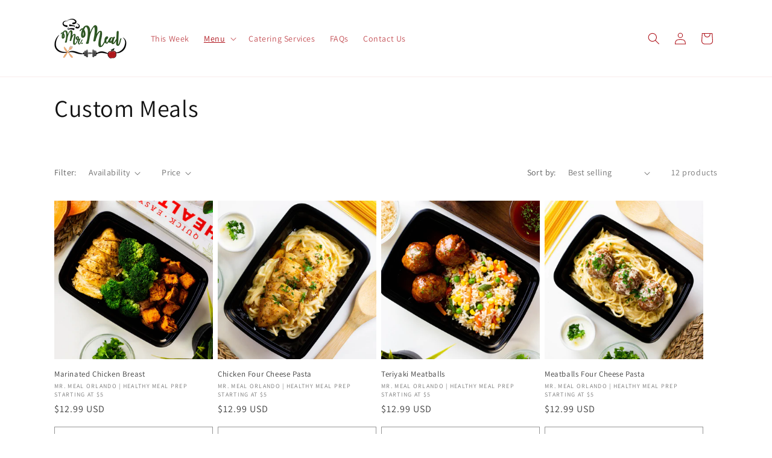

--- FILE ---
content_type: text/html; charset=utf-8
request_url: https://mrmealorlando.com/collections/custom-meals
body_size: 33936
content:
<!doctype html>
<html class="js" lang="en">
  <head>
    <meta charset="utf-8">
    <meta http-equiv="X-UA-Compatible" content="IE=edge">
    <meta name="viewport" content="width=device-width,initial-scale=1">
    <meta name="theme-color" content="">
    <link rel="canonical" href="https://mrmealorlando.com/collections/custom-meals"><link rel="icon" type="image/png" href="//mrmealorlando.com/cdn/shop/files/logo_eb81d26b-3c43-4a21-a9cc-cc5420cb2079.png?crop=center&height=32&v=1638900520&width=32"><link rel="preconnect" href="https://fonts.shopifycdn.com" crossorigin><title>
      Custom Meals
 &ndash; Mr. Meal Orlando | Healthy meal prep starting at $5</title>

    

    

<meta property="og:site_name" content="Mr. Meal Orlando | Healthy meal prep starting at $5">
<meta property="og:url" content="https://mrmealorlando.com/collections/custom-meals">
<meta property="og:title" content="Custom Meals">
<meta property="og:type" content="website">
<meta property="og:description" content="We are committed to providing our clients, who might be looking for convenience or to reach a fitness goal, affordable and nutritious meals, just choose 10 meals (5 from each option or 10 of the same), pay using any major credit card, pick up or have them delivered to your house starting at $7 delivery fee"><meta property="og:image" content="http://mrmealorlando.com/cdn/shop/collections/mrmeal_custom_meals.jpg?v=1642444196">
  <meta property="og:image:secure_url" content="https://mrmealorlando.com/cdn/shop/collections/mrmeal_custom_meals.jpg?v=1642444196">
  <meta property="og:image:width" content="5184">
  <meta property="og:image:height" content="3456"><meta name="twitter:card" content="summary_large_image">
<meta name="twitter:title" content="Custom Meals">
<meta name="twitter:description" content="We are committed to providing our clients, who might be looking for convenience or to reach a fitness goal, affordable and nutritious meals, just choose 10 meals (5 from each option or 10 of the same), pay using any major credit card, pick up or have them delivered to your house starting at $7 delivery fee">


    <script src="//mrmealorlando.com/cdn/shop/t/9/assets/constants.js?v=132983761750457495441753725134" defer="defer"></script>
    <script src="//mrmealorlando.com/cdn/shop/t/9/assets/pubsub.js?v=158357773527763999511753725134" defer="defer"></script>
    <script src="//mrmealorlando.com/cdn/shop/t/9/assets/global.js?v=152862011079830610291753725134" defer="defer"></script>
    <script src="//mrmealorlando.com/cdn/shop/t/9/assets/details-disclosure.js?v=13653116266235556501753725134" defer="defer"></script>
    <script src="//mrmealorlando.com/cdn/shop/t/9/assets/details-modal.js?v=25581673532751508451753725134" defer="defer"></script>
    <script src="//mrmealorlando.com/cdn/shop/t/9/assets/search-form.js?v=133129549252120666541753725134" defer="defer"></script><script src="//mrmealorlando.com/cdn/shop/t/9/assets/animations.js?v=88693664871331136111753725134" defer="defer"></script><script src="https://code.jquery.com/jquery-3.6.3.min.js" integrity="sha256-pvPw+upLPUjgMXY0G+8O0xUf+/Im1MZjXxxgOcBQBXU=" crossorigin="anonymous"></script>
    <link rel="stylesheet" href="//code.jquery.com/ui/1.13.2/themes/base/jquery-ui.css">
    <script src="https://code.jquery.com/ui/1.13.2/jquery-ui.min.js" integrity="sha256-lSjKY0/srUM9BE3dPm+c4fBo1dky2v27Gdjm2uoZaL0=" crossorigin="anonymous"></script>
    <script src="//mrmealorlando.com/cdn/shop/t/9/assets/custom.js?v=136586201758761987401764617213" defer="defer"></script>  
    
    <script>window.performance && window.performance.mark && window.performance.mark('shopify.content_for_header.start');</script><meta name="google-site-verification" content="P_LdmejSqkbBrPiTaxSmWKoxwvFnr4fnEXp-PaA3ftA">
<meta name="facebook-domain-verification" content="j1gmkllphmunulmisoyj1jarvwo6xe">
<meta id="shopify-digital-wallet" name="shopify-digital-wallet" content="/55634919588/digital_wallets/dialog">
<meta name="shopify-checkout-api-token" content="40f85bb7c3b50e7cc24921b37acbc5ab">
<link rel="alternate" type="application/atom+xml" title="Feed" href="/collections/custom-meals.atom" />
<link rel="alternate" type="application/json+oembed" href="https://mrmealorlando.com/collections/custom-meals.oembed">
<script async="async" src="/checkouts/internal/preloads.js?locale=en-US"></script>
<link rel="preconnect" href="https://shop.app" crossorigin="anonymous">
<script async="async" src="https://shop.app/checkouts/internal/preloads.js?locale=en-US&shop_id=55634919588" crossorigin="anonymous"></script>
<script id="apple-pay-shop-capabilities" type="application/json">{"shopId":55634919588,"countryCode":"US","currencyCode":"USD","merchantCapabilities":["supports3DS"],"merchantId":"gid:\/\/shopify\/Shop\/55634919588","merchantName":"Mr. Meal Orlando | Healthy meal prep starting at $5","requiredBillingContactFields":["postalAddress","email"],"requiredShippingContactFields":["postalAddress","email"],"shippingType":"shipping","supportedNetworks":["visa","masterCard","amex","discover","elo","jcb"],"total":{"type":"pending","label":"Mr. Meal Orlando | Healthy meal prep starting at $5","amount":"1.00"},"shopifyPaymentsEnabled":true,"supportsSubscriptions":true}</script>
<script id="shopify-features" type="application/json">{"accessToken":"40f85bb7c3b50e7cc24921b37acbc5ab","betas":["rich-media-storefront-analytics"],"domain":"mrmealorlando.com","predictiveSearch":true,"shopId":55634919588,"locale":"en"}</script>
<script>var Shopify = Shopify || {};
Shopify.shop = "mr-meal-orlando.myshopify.com";
Shopify.locale = "en";
Shopify.currency = {"active":"USD","rate":"1.0"};
Shopify.country = "US";
Shopify.theme = {"name":"Copy of TYBO DawnShop 2024 (Discount Input)","id":152420876526,"schema_name":"Dawn","schema_version":"15.2.0","theme_store_id":887,"role":"main"};
Shopify.theme.handle = "null";
Shopify.theme.style = {"id":null,"handle":null};
Shopify.cdnHost = "mrmealorlando.com/cdn";
Shopify.routes = Shopify.routes || {};
Shopify.routes.root = "/";</script>
<script type="module">!function(o){(o.Shopify=o.Shopify||{}).modules=!0}(window);</script>
<script>!function(o){function n(){var o=[];function n(){o.push(Array.prototype.slice.apply(arguments))}return n.q=o,n}var t=o.Shopify=o.Shopify||{};t.loadFeatures=n(),t.autoloadFeatures=n()}(window);</script>
<script>
  window.ShopifyPay = window.ShopifyPay || {};
  window.ShopifyPay.apiHost = "shop.app\/pay";
  window.ShopifyPay.redirectState = null;
</script>
<script id="shop-js-analytics" type="application/json">{"pageType":"collection"}</script>
<script defer="defer" async type="module" src="//mrmealorlando.com/cdn/shopifycloud/shop-js/modules/v2/client.init-shop-cart-sync_BT-GjEfc.en.esm.js"></script>
<script defer="defer" async type="module" src="//mrmealorlando.com/cdn/shopifycloud/shop-js/modules/v2/chunk.common_D58fp_Oc.esm.js"></script>
<script defer="defer" async type="module" src="//mrmealorlando.com/cdn/shopifycloud/shop-js/modules/v2/chunk.modal_xMitdFEc.esm.js"></script>
<script type="module">
  await import("//mrmealorlando.com/cdn/shopifycloud/shop-js/modules/v2/client.init-shop-cart-sync_BT-GjEfc.en.esm.js");
await import("//mrmealorlando.com/cdn/shopifycloud/shop-js/modules/v2/chunk.common_D58fp_Oc.esm.js");
await import("//mrmealorlando.com/cdn/shopifycloud/shop-js/modules/v2/chunk.modal_xMitdFEc.esm.js");

  window.Shopify.SignInWithShop?.initShopCartSync?.({"fedCMEnabled":true,"windoidEnabled":true});

</script>
<script>
  window.Shopify = window.Shopify || {};
  if (!window.Shopify.featureAssets) window.Shopify.featureAssets = {};
  window.Shopify.featureAssets['shop-js'] = {"shop-cart-sync":["modules/v2/client.shop-cart-sync_DZOKe7Ll.en.esm.js","modules/v2/chunk.common_D58fp_Oc.esm.js","modules/v2/chunk.modal_xMitdFEc.esm.js"],"init-fed-cm":["modules/v2/client.init-fed-cm_B6oLuCjv.en.esm.js","modules/v2/chunk.common_D58fp_Oc.esm.js","modules/v2/chunk.modal_xMitdFEc.esm.js"],"shop-cash-offers":["modules/v2/client.shop-cash-offers_D2sdYoxE.en.esm.js","modules/v2/chunk.common_D58fp_Oc.esm.js","modules/v2/chunk.modal_xMitdFEc.esm.js"],"shop-login-button":["modules/v2/client.shop-login-button_QeVjl5Y3.en.esm.js","modules/v2/chunk.common_D58fp_Oc.esm.js","modules/v2/chunk.modal_xMitdFEc.esm.js"],"pay-button":["modules/v2/client.pay-button_DXTOsIq6.en.esm.js","modules/v2/chunk.common_D58fp_Oc.esm.js","modules/v2/chunk.modal_xMitdFEc.esm.js"],"shop-button":["modules/v2/client.shop-button_DQZHx9pm.en.esm.js","modules/v2/chunk.common_D58fp_Oc.esm.js","modules/v2/chunk.modal_xMitdFEc.esm.js"],"avatar":["modules/v2/client.avatar_BTnouDA3.en.esm.js"],"init-windoid":["modules/v2/client.init-windoid_CR1B-cfM.en.esm.js","modules/v2/chunk.common_D58fp_Oc.esm.js","modules/v2/chunk.modal_xMitdFEc.esm.js"],"init-shop-for-new-customer-accounts":["modules/v2/client.init-shop-for-new-customer-accounts_C_vY_xzh.en.esm.js","modules/v2/client.shop-login-button_QeVjl5Y3.en.esm.js","modules/v2/chunk.common_D58fp_Oc.esm.js","modules/v2/chunk.modal_xMitdFEc.esm.js"],"init-shop-email-lookup-coordinator":["modules/v2/client.init-shop-email-lookup-coordinator_BI7n9ZSv.en.esm.js","modules/v2/chunk.common_D58fp_Oc.esm.js","modules/v2/chunk.modal_xMitdFEc.esm.js"],"init-shop-cart-sync":["modules/v2/client.init-shop-cart-sync_BT-GjEfc.en.esm.js","modules/v2/chunk.common_D58fp_Oc.esm.js","modules/v2/chunk.modal_xMitdFEc.esm.js"],"shop-toast-manager":["modules/v2/client.shop-toast-manager_DiYdP3xc.en.esm.js","modules/v2/chunk.common_D58fp_Oc.esm.js","modules/v2/chunk.modal_xMitdFEc.esm.js"],"init-customer-accounts":["modules/v2/client.init-customer-accounts_D9ZNqS-Q.en.esm.js","modules/v2/client.shop-login-button_QeVjl5Y3.en.esm.js","modules/v2/chunk.common_D58fp_Oc.esm.js","modules/v2/chunk.modal_xMitdFEc.esm.js"],"init-customer-accounts-sign-up":["modules/v2/client.init-customer-accounts-sign-up_iGw4briv.en.esm.js","modules/v2/client.shop-login-button_QeVjl5Y3.en.esm.js","modules/v2/chunk.common_D58fp_Oc.esm.js","modules/v2/chunk.modal_xMitdFEc.esm.js"],"shop-follow-button":["modules/v2/client.shop-follow-button_CqMgW2wH.en.esm.js","modules/v2/chunk.common_D58fp_Oc.esm.js","modules/v2/chunk.modal_xMitdFEc.esm.js"],"checkout-modal":["modules/v2/client.checkout-modal_xHeaAweL.en.esm.js","modules/v2/chunk.common_D58fp_Oc.esm.js","modules/v2/chunk.modal_xMitdFEc.esm.js"],"shop-login":["modules/v2/client.shop-login_D91U-Q7h.en.esm.js","modules/v2/chunk.common_D58fp_Oc.esm.js","modules/v2/chunk.modal_xMitdFEc.esm.js"],"lead-capture":["modules/v2/client.lead-capture_BJmE1dJe.en.esm.js","modules/v2/chunk.common_D58fp_Oc.esm.js","modules/v2/chunk.modal_xMitdFEc.esm.js"],"payment-terms":["modules/v2/client.payment-terms_Ci9AEqFq.en.esm.js","modules/v2/chunk.common_D58fp_Oc.esm.js","modules/v2/chunk.modal_xMitdFEc.esm.js"]};
</script>
<script>(function() {
  var isLoaded = false;
  function asyncLoad() {
    if (isLoaded) return;
    isLoaded = true;
    var urls = ["https:\/\/instafeed.nfcube.com\/cdn\/081695e4515a81e1e3ce87b7fbdc9301.js?shop=mr-meal-orlando.myshopify.com"];
    for (var i = 0; i < urls.length; i++) {
      var s = document.createElement('script');
      s.type = 'text/javascript';
      s.async = true;
      s.src = urls[i];
      var x = document.getElementsByTagName('script')[0];
      x.parentNode.insertBefore(s, x);
    }
  };
  if(window.attachEvent) {
    window.attachEvent('onload', asyncLoad);
  } else {
    window.addEventListener('load', asyncLoad, false);
  }
})();</script>
<script id="__st">var __st={"a":55634919588,"offset":-18000,"reqid":"c327f285-631e-43da-a79d-fe5c0d72d5a9-1769077137","pageurl":"mrmealorlando.com\/collections\/custom-meals","u":"4fabccd30780","p":"collection","rtyp":"collection","rid":265043148964};</script>
<script>window.ShopifyPaypalV4VisibilityTracking = true;</script>
<script id="captcha-bootstrap">!function(){'use strict';const t='contact',e='account',n='new_comment',o=[[t,t],['blogs',n],['comments',n],[t,'customer']],c=[[e,'customer_login'],[e,'guest_login'],[e,'recover_customer_password'],[e,'create_customer']],r=t=>t.map((([t,e])=>`form[action*='/${t}']:not([data-nocaptcha='true']) input[name='form_type'][value='${e}']`)).join(','),a=t=>()=>t?[...document.querySelectorAll(t)].map((t=>t.form)):[];function s(){const t=[...o],e=r(t);return a(e)}const i='password',u='form_key',d=['recaptcha-v3-token','g-recaptcha-response','h-captcha-response',i],f=()=>{try{return window.sessionStorage}catch{return}},m='__shopify_v',_=t=>t.elements[u];function p(t,e,n=!1){try{const o=window.sessionStorage,c=JSON.parse(o.getItem(e)),{data:r}=function(t){const{data:e,action:n}=t;return t[m]||n?{data:e,action:n}:{data:t,action:n}}(c);for(const[e,n]of Object.entries(r))t.elements[e]&&(t.elements[e].value=n);n&&o.removeItem(e)}catch(o){console.error('form repopulation failed',{error:o})}}const l='form_type',E='cptcha';function T(t){t.dataset[E]=!0}const w=window,h=w.document,L='Shopify',v='ce_forms',y='captcha';let A=!1;((t,e)=>{const n=(g='f06e6c50-85a8-45c8-87d0-21a2b65856fe',I='https://cdn.shopify.com/shopifycloud/storefront-forms-hcaptcha/ce_storefront_forms_captcha_hcaptcha.v1.5.2.iife.js',D={infoText:'Protected by hCaptcha',privacyText:'Privacy',termsText:'Terms'},(t,e,n)=>{const o=w[L][v],c=o.bindForm;if(c)return c(t,g,e,D).then(n);var r;o.q.push([[t,g,e,D],n]),r=I,A||(h.body.append(Object.assign(h.createElement('script'),{id:'captcha-provider',async:!0,src:r})),A=!0)});var g,I,D;w[L]=w[L]||{},w[L][v]=w[L][v]||{},w[L][v].q=[],w[L][y]=w[L][y]||{},w[L][y].protect=function(t,e){n(t,void 0,e),T(t)},Object.freeze(w[L][y]),function(t,e,n,w,h,L){const[v,y,A,g]=function(t,e,n){const i=e?o:[],u=t?c:[],d=[...i,...u],f=r(d),m=r(i),_=r(d.filter((([t,e])=>n.includes(e))));return[a(f),a(m),a(_),s()]}(w,h,L),I=t=>{const e=t.target;return e instanceof HTMLFormElement?e:e&&e.form},D=t=>v().includes(t);t.addEventListener('submit',(t=>{const e=I(t);if(!e)return;const n=D(e)&&!e.dataset.hcaptchaBound&&!e.dataset.recaptchaBound,o=_(e),c=g().includes(e)&&(!o||!o.value);(n||c)&&t.preventDefault(),c&&!n&&(function(t){try{if(!f())return;!function(t){const e=f();if(!e)return;const n=_(t);if(!n)return;const o=n.value;o&&e.removeItem(o)}(t);const e=Array.from(Array(32),(()=>Math.random().toString(36)[2])).join('');!function(t,e){_(t)||t.append(Object.assign(document.createElement('input'),{type:'hidden',name:u})),t.elements[u].value=e}(t,e),function(t,e){const n=f();if(!n)return;const o=[...t.querySelectorAll(`input[type='${i}']`)].map((({name:t})=>t)),c=[...d,...o],r={};for(const[a,s]of new FormData(t).entries())c.includes(a)||(r[a]=s);n.setItem(e,JSON.stringify({[m]:1,action:t.action,data:r}))}(t,e)}catch(e){console.error('failed to persist form',e)}}(e),e.submit())}));const S=(t,e)=>{t&&!t.dataset[E]&&(n(t,e.some((e=>e===t))),T(t))};for(const o of['focusin','change'])t.addEventListener(o,(t=>{const e=I(t);D(e)&&S(e,y())}));const B=e.get('form_key'),M=e.get(l),P=B&&M;t.addEventListener('DOMContentLoaded',(()=>{const t=y();if(P)for(const e of t)e.elements[l].value===M&&p(e,B);[...new Set([...A(),...v().filter((t=>'true'===t.dataset.shopifyCaptcha))])].forEach((e=>S(e,t)))}))}(h,new URLSearchParams(w.location.search),n,t,e,['guest_login'])})(!0,!0)}();</script>
<script integrity="sha256-4kQ18oKyAcykRKYeNunJcIwy7WH5gtpwJnB7kiuLZ1E=" data-source-attribution="shopify.loadfeatures" defer="defer" src="//mrmealorlando.com/cdn/shopifycloud/storefront/assets/storefront/load_feature-a0a9edcb.js" crossorigin="anonymous"></script>
<script crossorigin="anonymous" defer="defer" src="//mrmealorlando.com/cdn/shopifycloud/storefront/assets/shopify_pay/storefront-65b4c6d7.js?v=20250812"></script>
<script data-source-attribution="shopify.dynamic_checkout.dynamic.init">var Shopify=Shopify||{};Shopify.PaymentButton=Shopify.PaymentButton||{isStorefrontPortableWallets:!0,init:function(){window.Shopify.PaymentButton.init=function(){};var t=document.createElement("script");t.src="https://mrmealorlando.com/cdn/shopifycloud/portable-wallets/latest/portable-wallets.en.js",t.type="module",document.head.appendChild(t)}};
</script>
<script data-source-attribution="shopify.dynamic_checkout.buyer_consent">
  function portableWalletsHideBuyerConsent(e){var t=document.getElementById("shopify-buyer-consent"),n=document.getElementById("shopify-subscription-policy-button");t&&n&&(t.classList.add("hidden"),t.setAttribute("aria-hidden","true"),n.removeEventListener("click",e))}function portableWalletsShowBuyerConsent(e){var t=document.getElementById("shopify-buyer-consent"),n=document.getElementById("shopify-subscription-policy-button");t&&n&&(t.classList.remove("hidden"),t.removeAttribute("aria-hidden"),n.addEventListener("click",e))}window.Shopify?.PaymentButton&&(window.Shopify.PaymentButton.hideBuyerConsent=portableWalletsHideBuyerConsent,window.Shopify.PaymentButton.showBuyerConsent=portableWalletsShowBuyerConsent);
</script>
<script data-source-attribution="shopify.dynamic_checkout.cart.bootstrap">document.addEventListener("DOMContentLoaded",(function(){function t(){return document.querySelector("shopify-accelerated-checkout-cart, shopify-accelerated-checkout")}if(t())Shopify.PaymentButton.init();else{new MutationObserver((function(e,n){t()&&(Shopify.PaymentButton.init(),n.disconnect())})).observe(document.body,{childList:!0,subtree:!0})}}));
</script>
<link id="shopify-accelerated-checkout-styles" rel="stylesheet" media="screen" href="https://mrmealorlando.com/cdn/shopifycloud/portable-wallets/latest/accelerated-checkout-backwards-compat.css" crossorigin="anonymous">
<style id="shopify-accelerated-checkout-cart">
        #shopify-buyer-consent {
  margin-top: 1em;
  display: inline-block;
  width: 100%;
}

#shopify-buyer-consent.hidden {
  display: none;
}

#shopify-subscription-policy-button {
  background: none;
  border: none;
  padding: 0;
  text-decoration: underline;
  font-size: inherit;
  cursor: pointer;
}

#shopify-subscription-policy-button::before {
  box-shadow: none;
}

      </style>
<script id="sections-script" data-sections="header" defer="defer" src="//mrmealorlando.com/cdn/shop/t/9/compiled_assets/scripts.js?v=5439"></script>
<script>window.performance && window.performance.mark && window.performance.mark('shopify.content_for_header.end');</script>


    <style data-shopify>
      @font-face {
  font-family: Assistant;
  font-weight: 400;
  font-style: normal;
  font-display: swap;
  src: url("//mrmealorlando.com/cdn/fonts/assistant/assistant_n4.9120912a469cad1cc292572851508ca49d12e768.woff2") format("woff2"),
       url("//mrmealorlando.com/cdn/fonts/assistant/assistant_n4.6e9875ce64e0fefcd3f4446b7ec9036b3ddd2985.woff") format("woff");
}

      @font-face {
  font-family: Assistant;
  font-weight: 700;
  font-style: normal;
  font-display: swap;
  src: url("//mrmealorlando.com/cdn/fonts/assistant/assistant_n7.bf44452348ec8b8efa3aa3068825305886b1c83c.woff2") format("woff2"),
       url("//mrmealorlando.com/cdn/fonts/assistant/assistant_n7.0c887fee83f6b3bda822f1150b912c72da0f7b64.woff") format("woff");
}

      
      
      @font-face {
  font-family: Assistant;
  font-weight: 400;
  font-style: normal;
  font-display: swap;
  src: url("//mrmealorlando.com/cdn/fonts/assistant/assistant_n4.9120912a469cad1cc292572851508ca49d12e768.woff2") format("woff2"),
       url("//mrmealorlando.com/cdn/fonts/assistant/assistant_n4.6e9875ce64e0fefcd3f4446b7ec9036b3ddd2985.woff") format("woff");
}


      
        :root,
        .color-scheme-1 {
          --color-background: 255,255,255;
        
          --gradient-background: #ffffff;
        

        

        --color-foreground: 18,18,18;
        --color-background-contrast: 191,191,191;
        --color-shadow: 18,18,18;
        --color-button: 18,18,18;
        --color-button-text: 255,255,255;
        --color-secondary-button: 255,255,255;
        --color-secondary-button-text: 18,18,18;
        --color-link: 18,18,18;
        --color-badge-foreground: 18,18,18;
        --color-badge-background: 255,255,255;
        --color-badge-border: 18,18,18;
        --payment-terms-background-color: rgb(255 255 255);
      }
      
        
        .color-scheme-2 {
          --color-background: 243,243,243;
        
          --gradient-background: #f3f3f3;
        

        

        --color-foreground: 18,18,18;
        --color-background-contrast: 179,179,179;
        --color-shadow: 18,18,18;
        --color-button: 18,18,18;
        --color-button-text: 243,243,243;
        --color-secondary-button: 243,243,243;
        --color-secondary-button-text: 18,18,18;
        --color-link: 18,18,18;
        --color-badge-foreground: 18,18,18;
        --color-badge-background: 243,243,243;
        --color-badge-border: 18,18,18;
        --payment-terms-background-color: rgb(243 243 243);
      }
      
        
        .color-scheme-3 {
          --color-background: 36,40,51;
        
          --gradient-background: #242833;
        

        

        --color-foreground: 255,255,255;
        --color-background-contrast: 47,52,66;
        --color-shadow: 18,18,18;
        --color-button: 255,255,255;
        --color-button-text: 0,0,0;
        --color-secondary-button: 36,40,51;
        --color-secondary-button-text: 255,255,255;
        --color-link: 255,255,255;
        --color-badge-foreground: 255,255,255;
        --color-badge-background: 36,40,51;
        --color-badge-border: 255,255,255;
        --payment-terms-background-color: rgb(36 40 51);
      }
      
        
        .color-scheme-4 {
          --color-background: 18,18,18;
        
          --gradient-background: #121212;
        

        

        --color-foreground: 255,255,255;
        --color-background-contrast: 146,146,146;
        --color-shadow: 18,18,18;
        --color-button: 255,255,255;
        --color-button-text: 18,18,18;
        --color-secondary-button: 18,18,18;
        --color-secondary-button-text: 255,255,255;
        --color-link: 255,255,255;
        --color-badge-foreground: 255,255,255;
        --color-badge-background: 18,18,18;
        --color-badge-border: 255,255,255;
        --payment-terms-background-color: rgb(18 18 18);
      }
      
        
        .color-scheme-5 {
          --color-background: 51,79,180;
        
          --gradient-background: #334fb4;
        

        

        --color-foreground: 255,255,255;
        --color-background-contrast: 23,35,81;
        --color-shadow: 18,18,18;
        --color-button: 255,255,255;
        --color-button-text: 51,79,180;
        --color-secondary-button: 51,79,180;
        --color-secondary-button-text: 255,255,255;
        --color-link: 255,255,255;
        --color-badge-foreground: 255,255,255;
        --color-badge-background: 51,79,180;
        --color-badge-border: 255,255,255;
        --payment-terms-background-color: rgb(51 79 180);
      }
      
        
        .color-scheme-e131e61d-6052-4bf8-941a-d87e78b436bd {
          --color-background: 255,255,255;
        
          --gradient-background: #ffffff;
        

        

        --color-foreground: 255,255,255;
        --color-background-contrast: 191,191,191;
        --color-shadow: 18,18,18;
        --color-button: 176,21,29;
        --color-button-text: 255,255,255;
        --color-secondary-button: 255,255,255;
        --color-secondary-button-text: 18,18,18;
        --color-link: 18,18,18;
        --color-badge-foreground: 255,255,255;
        --color-badge-background: 255,255,255;
        --color-badge-border: 255,255,255;
        --payment-terms-background-color: rgb(255 255 255);
      }
      
        
        .color-scheme-44927498-5337-4115-8c73-b5a21f9f4082 {
          --color-background: 62,62,62;
        
          --gradient-background: #3e3e3e;
        

        

        --color-foreground: 255,255,255;
        --color-background-contrast: 75,75,75;
        --color-shadow: 255,255,255;
        --color-button: 176,21,29;
        --color-button-text: 255,255,255;
        --color-secondary-button: 62,62,62;
        --color-secondary-button-text: 176,21,29;
        --color-link: 176,21,29;
        --color-badge-foreground: 255,255,255;
        --color-badge-background: 62,62,62;
        --color-badge-border: 255,255,255;
        --payment-terms-background-color: rgb(62 62 62);
      }
      
        
        .color-scheme-d52e92a9-d2bd-4ef3-bbcb-ebd330bcb6bc {
          --color-background: 255,255,255;
        
          --gradient-background: #ffffff;
        

        

        --color-foreground: 62,62,62;
        --color-background-contrast: 191,191,191;
        --color-shadow: 62,62,62;
        --color-button: 176,21,29;
        --color-button-text: 255,255,255;
        --color-secondary-button: 255,255,255;
        --color-secondary-button-text: 176,21,29;
        --color-link: 176,21,29;
        --color-badge-foreground: 62,62,62;
        --color-badge-background: 255,255,255;
        --color-badge-border: 62,62,62;
        --payment-terms-background-color: rgb(255 255 255);
      }
      
        
        .color-scheme-80d10a8f-b979-46bc-88d5-392940dfa9b4 {
          --color-background: 255,255,255;
        
          --gradient-background: #ffffff;
        

        

        --color-foreground: 176,21,29;
        --color-background-contrast: 191,191,191;
        --color-shadow: 62,62,62;
        --color-button: 62,62,62;
        --color-button-text: 255,255,255;
        --color-secondary-button: 255,255,255;
        --color-secondary-button-text: 176,21,29;
        --color-link: 176,21,29;
        --color-badge-foreground: 176,21,29;
        --color-badge-background: 255,255,255;
        --color-badge-border: 176,21,29;
        --payment-terms-background-color: rgb(255 255 255);
      }
      

      body, .color-scheme-1, .color-scheme-2, .color-scheme-3, .color-scheme-4, .color-scheme-5, .color-scheme-e131e61d-6052-4bf8-941a-d87e78b436bd, .color-scheme-44927498-5337-4115-8c73-b5a21f9f4082, .color-scheme-d52e92a9-d2bd-4ef3-bbcb-ebd330bcb6bc, .color-scheme-80d10a8f-b979-46bc-88d5-392940dfa9b4 {
        color: rgba(var(--color-foreground), 0.75);
        background-color: rgb(var(--color-background));
      }

      :root {
        --font-body-family: Assistant, sans-serif;
        --font-body-style: normal;
        --font-body-weight: 400;
        --font-body-weight-bold: 700;

        --font-heading-family: Assistant, sans-serif;
        --font-heading-style: normal;
        --font-heading-weight: 400;

        --font-body-scale: 1.0;
        --font-heading-scale: 1.0;

        --media-padding: px;
        --media-border-opacity: 0.05;
        --media-border-width: 1px;
        --media-radius: 0px;
        --media-shadow-opacity: 0.0;
        --media-shadow-horizontal-offset: 0px;
        --media-shadow-vertical-offset: 4px;
        --media-shadow-blur-radius: 5px;
        --media-shadow-visible: 0;

        --page-width: 120rem;
        --page-width-margin: 0rem;

        --product-card-image-padding: 0.0rem;
        --product-card-corner-radius: 0.0rem;
        --product-card-text-alignment: left;
        --product-card-border-width: 0.0rem;
        --product-card-border-opacity: 0.1;
        --product-card-shadow-opacity: 0.0;
        --product-card-shadow-visible: 0;
        --product-card-shadow-horizontal-offset: 0.0rem;
        --product-card-shadow-vertical-offset: 0.4rem;
        --product-card-shadow-blur-radius: 0.5rem;

        --collection-card-image-padding: 0.0rem;
        --collection-card-corner-radius: 0.0rem;
        --collection-card-text-alignment: left;
        --collection-card-border-width: 0.0rem;
        --collection-card-border-opacity: 0.1;
        --collection-card-shadow-opacity: 0.0;
        --collection-card-shadow-visible: 0;
        --collection-card-shadow-horizontal-offset: 0.0rem;
        --collection-card-shadow-vertical-offset: 0.4rem;
        --collection-card-shadow-blur-radius: 0.5rem;

        --blog-card-image-padding: 0.0rem;
        --blog-card-corner-radius: 0.0rem;
        --blog-card-text-alignment: left;
        --blog-card-border-width: 0.0rem;
        --blog-card-border-opacity: 0.1;
        --blog-card-shadow-opacity: 0.0;
        --blog-card-shadow-visible: 0;
        --blog-card-shadow-horizontal-offset: 0.0rem;
        --blog-card-shadow-vertical-offset: 0.4rem;
        --blog-card-shadow-blur-radius: 0.5rem;

        --badge-corner-radius: 4.0rem;

        --popup-border-width: 1px;
        --popup-border-opacity: 0.1;
        --popup-corner-radius: 0px;
        --popup-shadow-opacity: 0.05;
        --popup-shadow-horizontal-offset: 0px;
        --popup-shadow-vertical-offset: 4px;
        --popup-shadow-blur-radius: 5px;

        --drawer-border-width: 1px;
        --drawer-border-opacity: 0.1;
        --drawer-shadow-opacity: 0.0;
        --drawer-shadow-horizontal-offset: 0px;
        --drawer-shadow-vertical-offset: 4px;
        --drawer-shadow-blur-radius: 5px;

        --spacing-sections-desktop: 0px;
        --spacing-sections-mobile: 0px;

        --grid-desktop-vertical-spacing: 8px;
        --grid-desktop-horizontal-spacing: 8px;
        --grid-mobile-vertical-spacing: 4px;
        --grid-mobile-horizontal-spacing: 4px;

        --text-boxes-border-opacity: 0.1;
        --text-boxes-border-width: 0px;
        --text-boxes-radius: 0px;
        --text-boxes-shadow-opacity: 0.0;
        --text-boxes-shadow-visible: 0;
        --text-boxes-shadow-horizontal-offset: 0px;
        --text-boxes-shadow-vertical-offset: 4px;
        --text-boxes-shadow-blur-radius: 5px;

        --buttons-radius: 0px;
        --buttons-radius-outset: 0px;
        --buttons-border-width: 1px;
        --buttons-border-opacity: 1.0;
        --buttons-shadow-opacity: 0.0;
        --buttons-shadow-visible: 0;
        --buttons-shadow-horizontal-offset: 0px;
        --buttons-shadow-vertical-offset: 4px;
        --buttons-shadow-blur-radius: 5px;
        --buttons-border-offset: 0px;

        --inputs-radius: 0px;
        --inputs-border-width: 1px;
        --inputs-border-opacity: 0.55;
        --inputs-shadow-opacity: 0.0;
        --inputs-shadow-horizontal-offset: 0px;
        --inputs-margin-offset: 0px;
        --inputs-shadow-vertical-offset: 4px;
        --inputs-shadow-blur-radius: 5px;
        --inputs-radius-outset: 0px;

        --variant-pills-radius: 40px;
        --variant-pills-border-width: 1px;
        --variant-pills-border-opacity: 0.55;
        --variant-pills-shadow-opacity: 0.0;
        --variant-pills-shadow-horizontal-offset: 0px;
        --variant-pills-shadow-vertical-offset: 4px;
        --variant-pills-shadow-blur-radius: 5px;
      }

      *,
      *::before,
      *::after {
        box-sizing: inherit;
      }

      html {
        box-sizing: border-box;
        font-size: calc(var(--font-body-scale) * 62.5%);
        height: 100%;
      }

      body {
        display: grid;
        grid-template-rows: auto auto 1fr auto;
        grid-template-columns: 100%;
        min-height: 100%;
        margin: 0;
        font-size: 1.5rem;
        letter-spacing: 0.06rem;
        line-height: calc(1 + 0.8 / var(--font-body-scale));
        font-family: var(--font-body-family);
        font-style: var(--font-body-style);
        font-weight: var(--font-body-weight);
      }

      @media screen and (min-width: 750px) {
        body {
          font-size: 1.6rem;
        }
      }
    </style>

    <link href="//mrmealorlando.com/cdn/shop/t/9/assets/base.css?v=159841507637079171801753725134" rel="stylesheet" type="text/css" media="all" /> 
    <link href="//mrmealorlando.com/cdn/shop/t/9/assets/simple-grid.css?v=143524169326166837921753725134" rel="stylesheet" type="text/css" media="all" />
    <link rel="stylesheet" href="//mrmealorlando.com/cdn/shop/t/9/assets/component-cart-items.css?v=123238115697927560811753725134" media="print" onload="this.media='all'">
    <link href="//mrmealorlando.com/cdn/shop/t/9/assets/custom.css?v=156440242506763890141753725134" rel="stylesheet" type="text/css" media="all" /> 
      <link rel="preload" as="font" href="//mrmealorlando.com/cdn/fonts/assistant/assistant_n4.9120912a469cad1cc292572851508ca49d12e768.woff2" type="font/woff2" crossorigin>
      

      <link rel="preload" as="font" href="//mrmealorlando.com/cdn/fonts/assistant/assistant_n4.9120912a469cad1cc292572851508ca49d12e768.woff2" type="font/woff2" crossorigin>
      
<link
        rel="stylesheet"
        href="//mrmealorlando.com/cdn/shop/t/9/assets/component-predictive-search.css?v=118923337488134913561753725134"
        media="print"
        onload="this.media='all'"
      ><script>
      if (Shopify.designMode) {
        document.documentElement.classList.add('shopify-design-mode');
      }
    </script>
  <!-- BEGIN app block: shopify://apps/hulk-product-options/blocks/app-embed/380168ef-9475-4244-a291-f66b189208b5 --><!-- BEGIN app snippet: hulkapps_product_options --><script>
    
        window.hulkapps = {
        shop_slug: "mr-meal-orlando",
        store_id: "mr-meal-orlando.myshopify.com",
        money_format: "${{amount}}",
        cart: null,
        product: null,
        product_collections: null,
        product_variants: null,
        is_volume_discount: null,
        is_product_option: true,
        product_id: null,
        page_type: null,
        po_url: "https://productoption.hulkapps.com",
        po_proxy_url: "https://mrmealorlando.com",
        vd_url: "https://volumediscount.hulkapps.com",
        customer: null,
        hulkapps_extension_js: true

    }
    window.is_hulkpo_installed=true
    

      window.hulkapps.page_type = "cart";
      window.hulkapps.cart = {"note":null,"attributes":{},"original_total_price":0,"total_price":0,"total_discount":0,"total_weight":0.0,"item_count":0,"items":[],"requires_shipping":false,"currency":"USD","items_subtotal_price":0,"cart_level_discount_applications":[],"checkout_charge_amount":0}
      if (typeof window.hulkapps.cart.items == "object") {
        for (var i=0; i<window.hulkapps.cart.items.length; i++) {
          ["sku", "grams", "vendor", "url", "image", "handle", "requires_shipping", "product_type", "product_description"].map(function(a) {
            delete window.hulkapps.cart.items[i][a]
          })
        }
      }
      window.hulkapps.cart_collections = {}
      

    

</script>

<!-- END app snippet --><!-- END app block --><script src="https://cdn.shopify.com/extensions/019bdef3-ad0a-728f-8c72-eda2a502dab2/productoption-173/assets/hulkcode.js" type="text/javascript" defer="defer"></script>
<link href="https://cdn.shopify.com/extensions/019bdef3-ad0a-728f-8c72-eda2a502dab2/productoption-173/assets/hulkcode.css" rel="stylesheet" type="text/css" media="all">
<link href="https://monorail-edge.shopifysvc.com" rel="dns-prefetch">
<script>(function(){if ("sendBeacon" in navigator && "performance" in window) {try {var session_token_from_headers = performance.getEntriesByType('navigation')[0].serverTiming.find(x => x.name == '_s').description;} catch {var session_token_from_headers = undefined;}var session_cookie_matches = document.cookie.match(/_shopify_s=([^;]*)/);var session_token_from_cookie = session_cookie_matches && session_cookie_matches.length === 2 ? session_cookie_matches[1] : "";var session_token = session_token_from_headers || session_token_from_cookie || "";function handle_abandonment_event(e) {var entries = performance.getEntries().filter(function(entry) {return /monorail-edge.shopifysvc.com/.test(entry.name);});if (!window.abandonment_tracked && entries.length === 0) {window.abandonment_tracked = true;var currentMs = Date.now();var navigation_start = performance.timing.navigationStart;var payload = {shop_id: 55634919588,url: window.location.href,navigation_start,duration: currentMs - navigation_start,session_token,page_type: "collection"};window.navigator.sendBeacon("https://monorail-edge.shopifysvc.com/v1/produce", JSON.stringify({schema_id: "online_store_buyer_site_abandonment/1.1",payload: payload,metadata: {event_created_at_ms: currentMs,event_sent_at_ms: currentMs}}));}}window.addEventListener('pagehide', handle_abandonment_event);}}());</script>
<script id="web-pixels-manager-setup">(function e(e,d,r,n,o){if(void 0===o&&(o={}),!Boolean(null===(a=null===(i=window.Shopify)||void 0===i?void 0:i.analytics)||void 0===a?void 0:a.replayQueue)){var i,a;window.Shopify=window.Shopify||{};var t=window.Shopify;t.analytics=t.analytics||{};var s=t.analytics;s.replayQueue=[],s.publish=function(e,d,r){return s.replayQueue.push([e,d,r]),!0};try{self.performance.mark("wpm:start")}catch(e){}var l=function(){var e={modern:/Edge?\/(1{2}[4-9]|1[2-9]\d|[2-9]\d{2}|\d{4,})\.\d+(\.\d+|)|Firefox\/(1{2}[4-9]|1[2-9]\d|[2-9]\d{2}|\d{4,})\.\d+(\.\d+|)|Chrom(ium|e)\/(9{2}|\d{3,})\.\d+(\.\d+|)|(Maci|X1{2}).+ Version\/(15\.\d+|(1[6-9]|[2-9]\d|\d{3,})\.\d+)([,.]\d+|)( \(\w+\)|)( Mobile\/\w+|) Safari\/|Chrome.+OPR\/(9{2}|\d{3,})\.\d+\.\d+|(CPU[ +]OS|iPhone[ +]OS|CPU[ +]iPhone|CPU IPhone OS|CPU iPad OS)[ +]+(15[._]\d+|(1[6-9]|[2-9]\d|\d{3,})[._]\d+)([._]\d+|)|Android:?[ /-](13[3-9]|1[4-9]\d|[2-9]\d{2}|\d{4,})(\.\d+|)(\.\d+|)|Android.+Firefox\/(13[5-9]|1[4-9]\d|[2-9]\d{2}|\d{4,})\.\d+(\.\d+|)|Android.+Chrom(ium|e)\/(13[3-9]|1[4-9]\d|[2-9]\d{2}|\d{4,})\.\d+(\.\d+|)|SamsungBrowser\/([2-9]\d|\d{3,})\.\d+/,legacy:/Edge?\/(1[6-9]|[2-9]\d|\d{3,})\.\d+(\.\d+|)|Firefox\/(5[4-9]|[6-9]\d|\d{3,})\.\d+(\.\d+|)|Chrom(ium|e)\/(5[1-9]|[6-9]\d|\d{3,})\.\d+(\.\d+|)([\d.]+$|.*Safari\/(?![\d.]+ Edge\/[\d.]+$))|(Maci|X1{2}).+ Version\/(10\.\d+|(1[1-9]|[2-9]\d|\d{3,})\.\d+)([,.]\d+|)( \(\w+\)|)( Mobile\/\w+|) Safari\/|Chrome.+OPR\/(3[89]|[4-9]\d|\d{3,})\.\d+\.\d+|(CPU[ +]OS|iPhone[ +]OS|CPU[ +]iPhone|CPU IPhone OS|CPU iPad OS)[ +]+(10[._]\d+|(1[1-9]|[2-9]\d|\d{3,})[._]\d+)([._]\d+|)|Android:?[ /-](13[3-9]|1[4-9]\d|[2-9]\d{2}|\d{4,})(\.\d+|)(\.\d+|)|Mobile Safari.+OPR\/([89]\d|\d{3,})\.\d+\.\d+|Android.+Firefox\/(13[5-9]|1[4-9]\d|[2-9]\d{2}|\d{4,})\.\d+(\.\d+|)|Android.+Chrom(ium|e)\/(13[3-9]|1[4-9]\d|[2-9]\d{2}|\d{4,})\.\d+(\.\d+|)|Android.+(UC? ?Browser|UCWEB|U3)[ /]?(15\.([5-9]|\d{2,})|(1[6-9]|[2-9]\d|\d{3,})\.\d+)\.\d+|SamsungBrowser\/(5\.\d+|([6-9]|\d{2,})\.\d+)|Android.+MQ{2}Browser\/(14(\.(9|\d{2,})|)|(1[5-9]|[2-9]\d|\d{3,})(\.\d+|))(\.\d+|)|K[Aa][Ii]OS\/(3\.\d+|([4-9]|\d{2,})\.\d+)(\.\d+|)/},d=e.modern,r=e.legacy,n=navigator.userAgent;return n.match(d)?"modern":n.match(r)?"legacy":"unknown"}(),u="modern"===l?"modern":"legacy",c=(null!=n?n:{modern:"",legacy:""})[u],f=function(e){return[e.baseUrl,"/wpm","/b",e.hashVersion,"modern"===e.buildTarget?"m":"l",".js"].join("")}({baseUrl:d,hashVersion:r,buildTarget:u}),m=function(e){var d=e.version,r=e.bundleTarget,n=e.surface,o=e.pageUrl,i=e.monorailEndpoint;return{emit:function(e){var a=e.status,t=e.errorMsg,s=(new Date).getTime(),l=JSON.stringify({metadata:{event_sent_at_ms:s},events:[{schema_id:"web_pixels_manager_load/3.1",payload:{version:d,bundle_target:r,page_url:o,status:a,surface:n,error_msg:t},metadata:{event_created_at_ms:s}}]});if(!i)return console&&console.warn&&console.warn("[Web Pixels Manager] No Monorail endpoint provided, skipping logging."),!1;try{return self.navigator.sendBeacon.bind(self.navigator)(i,l)}catch(e){}var u=new XMLHttpRequest;try{return u.open("POST",i,!0),u.setRequestHeader("Content-Type","text/plain"),u.send(l),!0}catch(e){return console&&console.warn&&console.warn("[Web Pixels Manager] Got an unhandled error while logging to Monorail."),!1}}}}({version:r,bundleTarget:l,surface:e.surface,pageUrl:self.location.href,monorailEndpoint:e.monorailEndpoint});try{o.browserTarget=l,function(e){var d=e.src,r=e.async,n=void 0===r||r,o=e.onload,i=e.onerror,a=e.sri,t=e.scriptDataAttributes,s=void 0===t?{}:t,l=document.createElement("script"),u=document.querySelector("head"),c=document.querySelector("body");if(l.async=n,l.src=d,a&&(l.integrity=a,l.crossOrigin="anonymous"),s)for(var f in s)if(Object.prototype.hasOwnProperty.call(s,f))try{l.dataset[f]=s[f]}catch(e){}if(o&&l.addEventListener("load",o),i&&l.addEventListener("error",i),u)u.appendChild(l);else{if(!c)throw new Error("Did not find a head or body element to append the script");c.appendChild(l)}}({src:f,async:!0,onload:function(){if(!function(){var e,d;return Boolean(null===(d=null===(e=window.Shopify)||void 0===e?void 0:e.analytics)||void 0===d?void 0:d.initialized)}()){var d=window.webPixelsManager.init(e)||void 0;if(d){var r=window.Shopify.analytics;r.replayQueue.forEach((function(e){var r=e[0],n=e[1],o=e[2];d.publishCustomEvent(r,n,o)})),r.replayQueue=[],r.publish=d.publishCustomEvent,r.visitor=d.visitor,r.initialized=!0}}},onerror:function(){return m.emit({status:"failed",errorMsg:"".concat(f," has failed to load")})},sri:function(e){var d=/^sha384-[A-Za-z0-9+/=]+$/;return"string"==typeof e&&d.test(e)}(c)?c:"",scriptDataAttributes:o}),m.emit({status:"loading"})}catch(e){m.emit({status:"failed",errorMsg:(null==e?void 0:e.message)||"Unknown error"})}}})({shopId: 55634919588,storefrontBaseUrl: "https://mrmealorlando.com",extensionsBaseUrl: "https://extensions.shopifycdn.com/cdn/shopifycloud/web-pixels-manager",monorailEndpoint: "https://monorail-edge.shopifysvc.com/unstable/produce_batch",surface: "storefront-renderer",enabledBetaFlags: ["2dca8a86"],webPixelsConfigList: [{"id":"753139950","configuration":"{\"pixel_id\":\"1200009301600780\",\"pixel_type\":\"facebook_pixel\"}","eventPayloadVersion":"v1","runtimeContext":"OPEN","scriptVersion":"ca16bc87fe92b6042fbaa3acc2fbdaa6","type":"APP","apiClientId":2329312,"privacyPurposes":["ANALYTICS","MARKETING","SALE_OF_DATA"],"dataSharingAdjustments":{"protectedCustomerApprovalScopes":["read_customer_address","read_customer_email","read_customer_name","read_customer_personal_data","read_customer_phone"]}},{"id":"680591598","configuration":"{\"config\":\"{\\\"google_tag_ids\\\":[\\\"G-QQ9SBNYNVL\\\",\\\"GT-TWTR5BBZ\\\"],\\\"target_country\\\":\\\"US\\\",\\\"gtag_events\\\":[{\\\"type\\\":\\\"begin_checkout\\\",\\\"action_label\\\":[\\\"G-QQ9SBNYNVL\\\",\\\"AW-16873402209\\\/pTIzCJqOzbQaEOHe7u0-\\\"]},{\\\"type\\\":\\\"search\\\",\\\"action_label\\\":[\\\"G-QQ9SBNYNVL\\\",\\\"AW-16873402209\\\/gbSFCKaOzbQaEOHe7u0-\\\"]},{\\\"type\\\":\\\"view_item\\\",\\\"action_label\\\":[\\\"G-QQ9SBNYNVL\\\",\\\"AW-16873402209\\\/gdY6CKOOzbQaEOHe7u0-\\\",\\\"MC-W05CWNJHL3\\\"]},{\\\"type\\\":\\\"purchase\\\",\\\"action_label\\\":[\\\"G-QQ9SBNYNVL\\\",\\\"AW-16873402209\\\/vfEWCJeOzbQaEOHe7u0-\\\",\\\"MC-W05CWNJHL3\\\"]},{\\\"type\\\":\\\"page_view\\\",\\\"action_label\\\":[\\\"G-QQ9SBNYNVL\\\",\\\"AW-16873402209\\\/DW6OCKCOzbQaEOHe7u0-\\\",\\\"MC-W05CWNJHL3\\\"]},{\\\"type\\\":\\\"add_payment_info\\\",\\\"action_label\\\":[\\\"G-QQ9SBNYNVL\\\",\\\"AW-16873402209\\\/KnLKCKmOzbQaEOHe7u0-\\\"]},{\\\"type\\\":\\\"add_to_cart\\\",\\\"action_label\\\":[\\\"G-QQ9SBNYNVL\\\",\\\"AW-16873402209\\\/otQnCJ2OzbQaEOHe7u0-\\\"]}],\\\"enable_monitoring_mode\\\":false}\"}","eventPayloadVersion":"v1","runtimeContext":"OPEN","scriptVersion":"b2a88bafab3e21179ed38636efcd8a93","type":"APP","apiClientId":1780363,"privacyPurposes":[],"dataSharingAdjustments":{"protectedCustomerApprovalScopes":["read_customer_address","read_customer_email","read_customer_name","read_customer_personal_data","read_customer_phone"]}},{"id":"68485358","eventPayloadVersion":"v1","runtimeContext":"LAX","scriptVersion":"1","type":"CUSTOM","privacyPurposes":["ANALYTICS"],"name":"Google Analytics tag (migrated)"},{"id":"shopify-app-pixel","configuration":"{}","eventPayloadVersion":"v1","runtimeContext":"STRICT","scriptVersion":"0450","apiClientId":"shopify-pixel","type":"APP","privacyPurposes":["ANALYTICS","MARKETING"]},{"id":"shopify-custom-pixel","eventPayloadVersion":"v1","runtimeContext":"LAX","scriptVersion":"0450","apiClientId":"shopify-pixel","type":"CUSTOM","privacyPurposes":["ANALYTICS","MARKETING"]}],isMerchantRequest: false,initData: {"shop":{"name":"Mr. Meal Orlando | Healthy meal prep starting at $5","paymentSettings":{"currencyCode":"USD"},"myshopifyDomain":"mr-meal-orlando.myshopify.com","countryCode":"US","storefrontUrl":"https:\/\/mrmealorlando.com"},"customer":null,"cart":null,"checkout":null,"productVariants":[],"purchasingCompany":null},},"https://mrmealorlando.com/cdn","fcfee988w5aeb613cpc8e4bc33m6693e112",{"modern":"","legacy":""},{"shopId":"55634919588","storefrontBaseUrl":"https:\/\/mrmealorlando.com","extensionBaseUrl":"https:\/\/extensions.shopifycdn.com\/cdn\/shopifycloud\/web-pixels-manager","surface":"storefront-renderer","enabledBetaFlags":"[\"2dca8a86\"]","isMerchantRequest":"false","hashVersion":"fcfee988w5aeb613cpc8e4bc33m6693e112","publish":"custom","events":"[[\"page_viewed\",{}],[\"collection_viewed\",{\"collection\":{\"id\":\"265043148964\",\"title\":\"Custom Meals\",\"productVariants\":[{\"price\":{\"amount\":12.99,\"currencyCode\":\"USD\"},\"product\":{\"title\":\"Marinated Chicken Breast\",\"vendor\":\"Mr. Meal Orlando | Healthy meal prep starting at $5\",\"id\":\"6623187828900\",\"untranslatedTitle\":\"Marinated Chicken Breast\",\"url\":\"\/products\/6oz-marinated-chicken-breast\",\"type\":\"Custom Meal\"},\"id\":\"39860087324836\",\"image\":{\"src\":\"\/\/mrmealorlando.com\/cdn\/shop\/products\/IMG_9032.jpg?v=1642450312\"},\"sku\":\"\",\"title\":\"Default Title\",\"untranslatedTitle\":\"Default Title\"},{\"price\":{\"amount\":12.99,\"currencyCode\":\"USD\"},\"product\":{\"title\":\"Chicken Four Cheese Pasta\",\"vendor\":\"Mr. Meal Orlando | Healthy meal prep starting at $5\",\"id\":\"7535757426926\",\"untranslatedTitle\":\"Chicken Four Cheese Pasta\",\"url\":\"\/products\/chicken-four-cheese-pasta\",\"type\":\"Custom Meal\"},\"id\":\"42344543682798\",\"image\":{\"src\":\"\/\/mrmealorlando.com\/cdn\/shop\/products\/IMG_9012.jpg?v=1642460040\"},\"sku\":\"\",\"title\":\"Default Title\",\"untranslatedTitle\":\"Default Title\"},{\"price\":{\"amount\":12.99,\"currencyCode\":\"USD\"},\"product\":{\"title\":\"Teriyaki Meatballs\",\"vendor\":\"Mr. Meal Orlando | Healthy meal prep starting at $5\",\"id\":\"6623187894436\",\"untranslatedTitle\":\"Teriyaki Meatballs\",\"url\":\"\/products\/beef-meatballs\",\"type\":\"Custom Meal\"},\"id\":\"39860090273956\",\"image\":{\"src\":\"\/\/mrmealorlando.com\/cdn\/shop\/products\/IMG_9040.jpg?v=1642469346\"},\"sku\":\"\",\"title\":\"Default Title\",\"untranslatedTitle\":\"Default Title\"},{\"price\":{\"amount\":12.99,\"currencyCode\":\"USD\"},\"product\":{\"title\":\"Meatballs Four Cheese Pasta\",\"vendor\":\"Mr. Meal Orlando | Healthy meal prep starting at $5\",\"id\":\"7535764275438\",\"untranslatedTitle\":\"Meatballs Four Cheese Pasta\",\"url\":\"\/products\/meatballs-four-cheese-pasta\",\"type\":\"Custom Meal\"},\"id\":\"42344554430702\",\"image\":{\"src\":\"\/\/mrmealorlando.com\/cdn\/shop\/products\/IMG_9003.jpg?v=1642463841\"},\"sku\":\"\",\"title\":\"Default Title\",\"untranslatedTitle\":\"Default Title\"},{\"price\":{\"amount\":15.99,\"currencyCode\":\"USD\"},\"product\":{\"title\":\"Garlic Lime Salmon\",\"vendor\":\"Mr. Meal Orlando | Healthy meal prep starting at $5\",\"id\":\"8723305529582\",\"untranslatedTitle\":\"Garlic Lime Salmon\",\"url\":\"\/products\/garlic-lime-salmon\",\"type\":\"Custom Meal\"},\"id\":\"46038754754798\",\"image\":{\"src\":\"\/\/mrmealorlando.com\/cdn\/shop\/files\/IMG_0111.jpg?v=1735604978\"},\"sku\":\"\",\"title\":\"Default Title\",\"untranslatedTitle\":\"Default Title\"},{\"price\":{\"amount\":15.99,\"currencyCode\":\"USD\"},\"product\":{\"title\":\"Churrasco\",\"vendor\":\"Mr. Meal Orlando | Healthy meal prep starting at $5\",\"id\":\"8723307593966\",\"untranslatedTitle\":\"Churrasco\",\"url\":\"\/products\/churrasco\",\"type\":\"Custom Meal\"},\"id\":\"46038764191982\",\"image\":{\"src\":\"\/\/mrmealorlando.com\/cdn\/shop\/files\/IMG_9955.jpg?v=1735605687\"},\"sku\":\"\",\"title\":\"Default Title\",\"untranslatedTitle\":\"Default Title\"},{\"price\":{\"amount\":13.99,\"currencyCode\":\"USD\"},\"product\":{\"title\":\"Chicken Parm\",\"vendor\":\"Mr. Meal Orlando | Healthy meal prep starting at $5\",\"id\":\"8723315261678\",\"untranslatedTitle\":\"Chicken Parm\",\"url\":\"\/products\/chicken-parm\",\"type\":\"Custom Meal\"},\"id\":\"46038792929518\",\"image\":{\"src\":\"\/\/mrmealorlando.com\/cdn\/shop\/files\/IMG_0069.jpg?v=1735607097\"},\"sku\":\"\",\"title\":\"Default Title\",\"untranslatedTitle\":\"Default Title\"},{\"price\":{\"amount\":16.99,\"currencyCode\":\"USD\"},\"product\":{\"title\":\"Filet Mignon\",\"vendor\":\"Mr. Meal Orlando | Healthy meal prep starting at $5\",\"id\":\"8723309560046\",\"untranslatedTitle\":\"Filet Mignon\",\"url\":\"\/products\/filet-mignon-1\",\"type\":\"Custom Meal\"},\"id\":\"46038768386286\",\"image\":{\"src\":\"\/\/mrmealorlando.com\/cdn\/shop\/files\/IMG_9960.jpg?v=1735605935\"},\"sku\":\"\",\"title\":\"Default Title\",\"untranslatedTitle\":\"Default Title\"},{\"price\":{\"amount\":14.99,\"currencyCode\":\"USD\"},\"product\":{\"title\":\"Cheese Tortellini\",\"vendor\":\"Mr. Meal Orlando | Healthy meal prep starting at $5\",\"id\":\"8723321454830\",\"untranslatedTitle\":\"Cheese Tortellini\",\"url\":\"\/products\/cheese-tortellini-1\",\"type\":\"Custom Meal\"},\"id\":\"46038814490862\",\"image\":{\"src\":\"\/\/mrmealorlando.com\/cdn\/shop\/files\/IMG_0082.jpg?v=1735608569\"},\"sku\":\"\",\"title\":\"Default Title\",\"untranslatedTitle\":\"Default Title\"},{\"price\":{\"amount\":13.99,\"currencyCode\":\"USD\"},\"product\":{\"title\":\"Pasta \u0026 Meatballs\",\"vendor\":\"Mr. Meal Orlando | Healthy meal prep starting at $5\",\"id\":\"8723316998382\",\"untranslatedTitle\":\"Pasta \u0026 Meatballs\",\"url\":\"\/products\/pasta-meatballs\",\"type\":\"Custom Meal\"},\"id\":\"46038798172398\",\"image\":{\"src\":\"\/\/mrmealorlando.com\/cdn\/shop\/files\/IMG_0079.jpg?v=1735607507\"},\"sku\":\"\",\"title\":\"Default Title\",\"untranslatedTitle\":\"Default Title\"},{\"price\":{\"amount\":14.99,\"currencyCode\":\"USD\"},\"product\":{\"title\":\"Mahi Mahi\",\"vendor\":\"Mr. Meal Orlando | Healthy meal prep starting at $5\",\"id\":\"8723312279790\",\"untranslatedTitle\":\"Mahi Mahi\",\"url\":\"\/products\/mahi-mahi\",\"type\":\"Custom Meal\"},\"id\":\"46038775857390\",\"image\":{\"src\":\"\/\/mrmealorlando.com\/cdn\/shop\/files\/IMG_0062.jpg?v=1735606431\"},\"sku\":\"\",\"title\":\"Default Title\",\"untranslatedTitle\":\"Default Title\"},{\"price\":{\"amount\":14.99,\"currencyCode\":\"USD\"},\"product\":{\"title\":\"Shrimp Alfredo\",\"vendor\":\"Mr. Meal Orlando | Healthy meal prep starting at $5\",\"id\":\"8723306774766\",\"untranslatedTitle\":\"Shrimp Alfredo\",\"url\":\"\/products\/shrimp-alfredo\",\"type\":\"Custom Meal\"},\"id\":\"46038758850798\",\"image\":{\"src\":\"\/\/mrmealorlando.com\/cdn\/shop\/files\/IMG_9965.jpg?v=1735605294\"},\"sku\":\"\",\"title\":\"Default Title\",\"untranslatedTitle\":\"Default Title\"}]}}]]"});</script><script>
  window.ShopifyAnalytics = window.ShopifyAnalytics || {};
  window.ShopifyAnalytics.meta = window.ShopifyAnalytics.meta || {};
  window.ShopifyAnalytics.meta.currency = 'USD';
  var meta = {"products":[{"id":6623187828900,"gid":"gid:\/\/shopify\/Product\/6623187828900","vendor":"Mr. Meal Orlando | Healthy meal prep starting at $5","type":"Custom Meal","handle":"6oz-marinated-chicken-breast","variants":[{"id":39860087324836,"price":1299,"name":"Marinated Chicken Breast","public_title":null,"sku":""}],"remote":false},{"id":7535757426926,"gid":"gid:\/\/shopify\/Product\/7535757426926","vendor":"Mr. Meal Orlando | Healthy meal prep starting at $5","type":"Custom Meal","handle":"chicken-four-cheese-pasta","variants":[{"id":42344543682798,"price":1299,"name":"Chicken Four Cheese Pasta","public_title":null,"sku":""}],"remote":false},{"id":6623187894436,"gid":"gid:\/\/shopify\/Product\/6623187894436","vendor":"Mr. Meal Orlando | Healthy meal prep starting at $5","type":"Custom Meal","handle":"beef-meatballs","variants":[{"id":39860090273956,"price":1299,"name":"Teriyaki Meatballs","public_title":null,"sku":""}],"remote":false},{"id":7535764275438,"gid":"gid:\/\/shopify\/Product\/7535764275438","vendor":"Mr. Meal Orlando | Healthy meal prep starting at $5","type":"Custom Meal","handle":"meatballs-four-cheese-pasta","variants":[{"id":42344554430702,"price":1299,"name":"Meatballs Four Cheese Pasta","public_title":null,"sku":""}],"remote":false},{"id":8723305529582,"gid":"gid:\/\/shopify\/Product\/8723305529582","vendor":"Mr. Meal Orlando | Healthy meal prep starting at $5","type":"Custom Meal","handle":"garlic-lime-salmon","variants":[{"id":46038754754798,"price":1599,"name":"Garlic Lime Salmon","public_title":null,"sku":""}],"remote":false},{"id":8723307593966,"gid":"gid:\/\/shopify\/Product\/8723307593966","vendor":"Mr. Meal Orlando | Healthy meal prep starting at $5","type":"Custom Meal","handle":"churrasco","variants":[{"id":46038764191982,"price":1599,"name":"Churrasco","public_title":null,"sku":""}],"remote":false},{"id":8723315261678,"gid":"gid:\/\/shopify\/Product\/8723315261678","vendor":"Mr. Meal Orlando | Healthy meal prep starting at $5","type":"Custom Meal","handle":"chicken-parm","variants":[{"id":46038792929518,"price":1399,"name":"Chicken Parm","public_title":null,"sku":""}],"remote":false},{"id":8723309560046,"gid":"gid:\/\/shopify\/Product\/8723309560046","vendor":"Mr. Meal Orlando | Healthy meal prep starting at $5","type":"Custom Meal","handle":"filet-mignon-1","variants":[{"id":46038768386286,"price":1699,"name":"Filet Mignon","public_title":null,"sku":""}],"remote":false},{"id":8723321454830,"gid":"gid:\/\/shopify\/Product\/8723321454830","vendor":"Mr. Meal Orlando | Healthy meal prep starting at $5","type":"Custom Meal","handle":"cheese-tortellini-1","variants":[{"id":46038814490862,"price":1499,"name":"Cheese Tortellini","public_title":null,"sku":""}],"remote":false},{"id":8723316998382,"gid":"gid:\/\/shopify\/Product\/8723316998382","vendor":"Mr. Meal Orlando | Healthy meal prep starting at $5","type":"Custom Meal","handle":"pasta-meatballs","variants":[{"id":46038798172398,"price":1399,"name":"Pasta \u0026 Meatballs","public_title":null,"sku":""}],"remote":false},{"id":8723312279790,"gid":"gid:\/\/shopify\/Product\/8723312279790","vendor":"Mr. Meal Orlando | Healthy meal prep starting at $5","type":"Custom Meal","handle":"mahi-mahi","variants":[{"id":46038775857390,"price":1499,"name":"Mahi Mahi","public_title":null,"sku":""}],"remote":false},{"id":8723306774766,"gid":"gid:\/\/shopify\/Product\/8723306774766","vendor":"Mr. Meal Orlando | Healthy meal prep starting at $5","type":"Custom Meal","handle":"shrimp-alfredo","variants":[{"id":46038758850798,"price":1499,"name":"Shrimp Alfredo","public_title":null,"sku":""}],"remote":false}],"page":{"pageType":"collection","resourceType":"collection","resourceId":265043148964,"requestId":"c327f285-631e-43da-a79d-fe5c0d72d5a9-1769077137"}};
  for (var attr in meta) {
    window.ShopifyAnalytics.meta[attr] = meta[attr];
  }
</script>
<script class="analytics">
  (function () {
    var customDocumentWrite = function(content) {
      var jquery = null;

      if (window.jQuery) {
        jquery = window.jQuery;
      } else if (window.Checkout && window.Checkout.$) {
        jquery = window.Checkout.$;
      }

      if (jquery) {
        jquery('body').append(content);
      }
    };

    var hasLoggedConversion = function(token) {
      if (token) {
        return document.cookie.indexOf('loggedConversion=' + token) !== -1;
      }
      return false;
    }

    var setCookieIfConversion = function(token) {
      if (token) {
        var twoMonthsFromNow = new Date(Date.now());
        twoMonthsFromNow.setMonth(twoMonthsFromNow.getMonth() + 2);

        document.cookie = 'loggedConversion=' + token + '; expires=' + twoMonthsFromNow;
      }
    }

    var trekkie = window.ShopifyAnalytics.lib = window.trekkie = window.trekkie || [];
    if (trekkie.integrations) {
      return;
    }
    trekkie.methods = [
      'identify',
      'page',
      'ready',
      'track',
      'trackForm',
      'trackLink'
    ];
    trekkie.factory = function(method) {
      return function() {
        var args = Array.prototype.slice.call(arguments);
        args.unshift(method);
        trekkie.push(args);
        return trekkie;
      };
    };
    for (var i = 0; i < trekkie.methods.length; i++) {
      var key = trekkie.methods[i];
      trekkie[key] = trekkie.factory(key);
    }
    trekkie.load = function(config) {
      trekkie.config = config || {};
      trekkie.config.initialDocumentCookie = document.cookie;
      var first = document.getElementsByTagName('script')[0];
      var script = document.createElement('script');
      script.type = 'text/javascript';
      script.onerror = function(e) {
        var scriptFallback = document.createElement('script');
        scriptFallback.type = 'text/javascript';
        scriptFallback.onerror = function(error) {
                var Monorail = {
      produce: function produce(monorailDomain, schemaId, payload) {
        var currentMs = new Date().getTime();
        var event = {
          schema_id: schemaId,
          payload: payload,
          metadata: {
            event_created_at_ms: currentMs,
            event_sent_at_ms: currentMs
          }
        };
        return Monorail.sendRequest("https://" + monorailDomain + "/v1/produce", JSON.stringify(event));
      },
      sendRequest: function sendRequest(endpointUrl, payload) {
        // Try the sendBeacon API
        if (window && window.navigator && typeof window.navigator.sendBeacon === 'function' && typeof window.Blob === 'function' && !Monorail.isIos12()) {
          var blobData = new window.Blob([payload], {
            type: 'text/plain'
          });

          if (window.navigator.sendBeacon(endpointUrl, blobData)) {
            return true;
          } // sendBeacon was not successful

        } // XHR beacon

        var xhr = new XMLHttpRequest();

        try {
          xhr.open('POST', endpointUrl);
          xhr.setRequestHeader('Content-Type', 'text/plain');
          xhr.send(payload);
        } catch (e) {
          console.log(e);
        }

        return false;
      },
      isIos12: function isIos12() {
        return window.navigator.userAgent.lastIndexOf('iPhone; CPU iPhone OS 12_') !== -1 || window.navigator.userAgent.lastIndexOf('iPad; CPU OS 12_') !== -1;
      }
    };
    Monorail.produce('monorail-edge.shopifysvc.com',
      'trekkie_storefront_load_errors/1.1',
      {shop_id: 55634919588,
      theme_id: 152420876526,
      app_name: "storefront",
      context_url: window.location.href,
      source_url: "//mrmealorlando.com/cdn/s/trekkie.storefront.1bbfab421998800ff09850b62e84b8915387986d.min.js"});

        };
        scriptFallback.async = true;
        scriptFallback.src = '//mrmealorlando.com/cdn/s/trekkie.storefront.1bbfab421998800ff09850b62e84b8915387986d.min.js';
        first.parentNode.insertBefore(scriptFallback, first);
      };
      script.async = true;
      script.src = '//mrmealorlando.com/cdn/s/trekkie.storefront.1bbfab421998800ff09850b62e84b8915387986d.min.js';
      first.parentNode.insertBefore(script, first);
    };
    trekkie.load(
      {"Trekkie":{"appName":"storefront","development":false,"defaultAttributes":{"shopId":55634919588,"isMerchantRequest":null,"themeId":152420876526,"themeCityHash":"11346694176124189934","contentLanguage":"en","currency":"USD","eventMetadataId":"97b85a22-d76a-4135-a66a-8a6b147682e1"},"isServerSideCookieWritingEnabled":true,"monorailRegion":"shop_domain","enabledBetaFlags":["65f19447"]},"Session Attribution":{},"S2S":{"facebookCapiEnabled":true,"source":"trekkie-storefront-renderer","apiClientId":580111}}
    );

    var loaded = false;
    trekkie.ready(function() {
      if (loaded) return;
      loaded = true;

      window.ShopifyAnalytics.lib = window.trekkie;

      var originalDocumentWrite = document.write;
      document.write = customDocumentWrite;
      try { window.ShopifyAnalytics.merchantGoogleAnalytics.call(this); } catch(error) {};
      document.write = originalDocumentWrite;

      window.ShopifyAnalytics.lib.page(null,{"pageType":"collection","resourceType":"collection","resourceId":265043148964,"requestId":"c327f285-631e-43da-a79d-fe5c0d72d5a9-1769077137","shopifyEmitted":true});

      var match = window.location.pathname.match(/checkouts\/(.+)\/(thank_you|post_purchase)/)
      var token = match? match[1]: undefined;
      if (!hasLoggedConversion(token)) {
        setCookieIfConversion(token);
        window.ShopifyAnalytics.lib.track("Viewed Product Category",{"currency":"USD","category":"Collection: custom-meals","collectionName":"custom-meals","collectionId":265043148964,"nonInteraction":true},undefined,undefined,{"shopifyEmitted":true});
      }
    });


        var eventsListenerScript = document.createElement('script');
        eventsListenerScript.async = true;
        eventsListenerScript.src = "//mrmealorlando.com/cdn/shopifycloud/storefront/assets/shop_events_listener-3da45d37.js";
        document.getElementsByTagName('head')[0].appendChild(eventsListenerScript);

})();</script>
  <script>
  if (!window.ga || (window.ga && typeof window.ga !== 'function')) {
    window.ga = function ga() {
      (window.ga.q = window.ga.q || []).push(arguments);
      if (window.Shopify && window.Shopify.analytics && typeof window.Shopify.analytics.publish === 'function') {
        window.Shopify.analytics.publish("ga_stub_called", {}, {sendTo: "google_osp_migration"});
      }
      console.error("Shopify's Google Analytics stub called with:", Array.from(arguments), "\nSee https://help.shopify.com/manual/promoting-marketing/pixels/pixel-migration#google for more information.");
    };
    if (window.Shopify && window.Shopify.analytics && typeof window.Shopify.analytics.publish === 'function') {
      window.Shopify.analytics.publish("ga_stub_initialized", {}, {sendTo: "google_osp_migration"});
    }
  }
</script>
<script
  defer
  src="https://mrmealorlando.com/cdn/shopifycloud/perf-kit/shopify-perf-kit-3.0.4.min.js"
  data-application="storefront-renderer"
  data-shop-id="55634919588"
  data-render-region="gcp-us-central1"
  data-page-type="collection"
  data-theme-instance-id="152420876526"
  data-theme-name="Dawn"
  data-theme-version="15.2.0"
  data-monorail-region="shop_domain"
  data-resource-timing-sampling-rate="10"
  data-shs="true"
  data-shs-beacon="true"
  data-shs-export-with-fetch="true"
  data-shs-logs-sample-rate="1"
  data-shs-beacon-endpoint="https://mrmealorlando.com/api/collect"
></script>
</head>

  <body class="gradient animate--hover-3d-lift">
    <a class="skip-to-content-link button visually-hidden" href="#MainContent">
      Skip to content
    </a><!-- BEGIN sections: header-group -->
<div id="shopify-section-sections--19879342080238__announcement-bar" class="shopify-section shopify-section-group-header-group announcement-bar-section"><link href="//mrmealorlando.com/cdn/shop/t/9/assets/component-slideshow.css?v=17933591812325749411753725134" rel="stylesheet" type="text/css" media="all" />
<link href="//mrmealorlando.com/cdn/shop/t/9/assets/component-slider.css?v=14039311878856620671753725134" rel="stylesheet" type="text/css" media="all" />

  <link href="//mrmealorlando.com/cdn/shop/t/9/assets/component-list-social.css?v=35792976012981934991753725134" rel="stylesheet" type="text/css" media="all" />


<div
  class="utility-bar color-scheme-1 gradient"
  
>
  <div class="page-width utility-bar__grid"><div class="localization-wrapper">
</div>
  </div>
</div>


</div><div id="shopify-section-sections--19879342080238__header" class="shopify-section shopify-section-group-header-group section-header"><link rel="stylesheet" href="//mrmealorlando.com/cdn/shop/t/9/assets/component-list-menu.css?v=151968516119678728991753725134" media="print" onload="this.media='all'">
<link rel="stylesheet" href="//mrmealorlando.com/cdn/shop/t/9/assets/component-search.css?v=165164710990765432851753725134" media="print" onload="this.media='all'">
<link rel="stylesheet" href="//mrmealorlando.com/cdn/shop/t/9/assets/component-menu-drawer.css?v=147478906057189667651753725134" media="print" onload="this.media='all'">
<link rel="stylesheet" href="//mrmealorlando.com/cdn/shop/t/9/assets/component-cart-notification.css?v=54116361853792938221753725134" media="print" onload="this.media='all'"><link rel="stylesheet" href="//mrmealorlando.com/cdn/shop/t/9/assets/component-price.css?v=70172745017360139101753725134" media="print" onload="this.media='all'"><style>
  header-drawer {
    justify-self: start;
    margin-left: -1.2rem;
  }@media screen and (min-width: 990px) {
      header-drawer {
        display: none;
      }
    }.menu-drawer-container {
    display: flex;
  }

  .list-menu {
    list-style: none;
    padding: 0;
    margin: 0;
  }

  .list-menu--inline {
    display: inline-flex;
    flex-wrap: wrap;
  }

  summary.list-menu__item {
    padding-right: 2.7rem;
  }

  .list-menu__item {
    display: flex;
    align-items: center;
    line-height: calc(1 + 0.3 / var(--font-body-scale));
  }

  .list-menu__item--link {
    text-decoration: none;
    padding-bottom: 1rem;
    padding-top: 1rem;
    line-height: calc(1 + 0.8 / var(--font-body-scale));
  }

  @media screen and (min-width: 750px) {
    .list-menu__item--link {
      padding-bottom: 0.5rem;
      padding-top: 0.5rem;
    }
  }
</style><style data-shopify>.header {
    padding: 10px 3rem 10px 3rem;
  }

  .section-header {
    position: sticky; /* This is for fixing a Safari z-index issue. PR #2147 */
    margin-bottom: 0px;
  }

  @media screen and (min-width: 750px) {
    .section-header {
      margin-bottom: 0px;
    }
  }

  @media screen and (min-width: 990px) {
    .header {
      padding-top: 20px;
      padding-bottom: 20px;
    }
  }</style><script src="//mrmealorlando.com/cdn/shop/t/9/assets/cart-notification.js?v=133508293167896966491753725134" defer="defer"></script><sticky-header data-sticky-type="on-scroll-up" class="header-wrapper color-scheme-80d10a8f-b979-46bc-88d5-392940dfa9b4 gradient header-wrapper--border-bottom"><header class="header header--middle-left header--mobile-center page-width header--has-menu header--has-social header--has-account">

<header-drawer data-breakpoint="tablet">
  <details id="Details-menu-drawer-container" class="menu-drawer-container">
    <summary
      class="header__icon header__icon--menu header__icon--summary link focus-inset"
      aria-label="Menu"
    >
      <span><svg xmlns="http://www.w3.org/2000/svg" fill="none" class="icon icon-hamburger" viewBox="0 0 18 16"><path fill="currentColor" d="M1 .5a.5.5 0 1 0 0 1h15.71a.5.5 0 0 0 0-1zM.5 8a.5.5 0 0 1 .5-.5h15.71a.5.5 0 0 1 0 1H1A.5.5 0 0 1 .5 8m0 7a.5.5 0 0 1 .5-.5h15.71a.5.5 0 0 1 0 1H1a.5.5 0 0 1-.5-.5"/></svg>
<svg xmlns="http://www.w3.org/2000/svg" fill="none" class="icon icon-close" viewBox="0 0 18 17"><path fill="currentColor" d="M.865 15.978a.5.5 0 0 0 .707.707l7.433-7.431 7.579 7.282a.501.501 0 0 0 .846-.37.5.5 0 0 0-.153-.351L9.712 8.546l7.417-7.416a.5.5 0 1 0-.707-.708L8.991 7.853 1.413.573a.5.5 0 1 0-.693.72l7.563 7.268z"/></svg>
</span>
    </summary>
    <div id="menu-drawer" class="gradient menu-drawer motion-reduce color-scheme-80d10a8f-b979-46bc-88d5-392940dfa9b4">
      <div class="menu-drawer__inner-container">
        <div class="menu-drawer__navigation-container">
          <nav class="menu-drawer__navigation">
            <ul class="menu-drawer__menu has-submenu list-menu" role="list"><li><a
                      id="HeaderDrawer-this-week"
                      href="/collections/weekly-meal"
                      class="menu-drawer__menu-item list-menu__item link link--text focus-inset"
                      
                    >
                      This Week
                    </a></li><li><details id="Details-menu-drawer-menu-item-2">
                      <summary
                        id="HeaderDrawer-menu"
                        class="menu-drawer__menu-item list-menu__item link link--text focus-inset menu-drawer__menu-item--active"
                      >
                        Menu
                        <span class="svg-wrapper"><svg xmlns="http://www.w3.org/2000/svg" fill="none" class="icon icon-arrow" viewBox="0 0 14 10"><path fill="currentColor" fill-rule="evenodd" d="M8.537.808a.5.5 0 0 1 .817-.162l4 4a.5.5 0 0 1 0 .708l-4 4a.5.5 0 1 1-.708-.708L11.793 5.5H1a.5.5 0 0 1 0-1h10.793L8.646 1.354a.5.5 0 0 1-.109-.546" clip-rule="evenodd"/></svg>
</span>
                        <span class="svg-wrapper"><svg class="icon icon-caret" viewBox="0 0 10 6"><path fill="currentColor" fill-rule="evenodd" d="M9.354.646a.5.5 0 0 0-.708 0L5 4.293 1.354.646a.5.5 0 0 0-.708.708l4 4a.5.5 0 0 0 .708 0l4-4a.5.5 0 0 0 0-.708" clip-rule="evenodd"/></svg>
</span>
                      </summary>
                      <div
                        id="link-menu"
                        class="menu-drawer__submenu has-submenu gradient motion-reduce"
                        tabindex="-1"
                      >
                        <div class="menu-drawer__inner-submenu">
                          <button class="menu-drawer__close-button link link--text focus-inset" aria-expanded="true">
                            <span class="svg-wrapper"><svg xmlns="http://www.w3.org/2000/svg" fill="none" class="icon icon-arrow" viewBox="0 0 14 10"><path fill="currentColor" fill-rule="evenodd" d="M8.537.808a.5.5 0 0 1 .817-.162l4 4a.5.5 0 0 1 0 .708l-4 4a.5.5 0 1 1-.708-.708L11.793 5.5H1a.5.5 0 0 1 0-1h10.793L8.646 1.354a.5.5 0 0 1-.109-.546" clip-rule="evenodd"/></svg>
</span>
                            Menu
                          </button>
                          <ul class="menu-drawer__menu list-menu" role="list" tabindex="-1"><li><a
                                    id="HeaderDrawer-menu-weekly-meal"
                                    href="/collections/weekly-meal"
                                    class="menu-drawer__menu-item link link--text list-menu__item focus-inset"
                                    
                                  >
                                    Weekly Meal
                                  </a></li><li><a
                                    id="HeaderDrawer-menu-custom-meals"
                                    href="/collections/custom-meals"
                                    class="menu-drawer__menu-item link link--text list-menu__item focus-inset menu-drawer__menu-item--active"
                                    
                                      aria-current="page"
                                    
                                  >
                                    Custom Meals
                                  </a></li><li><a
                                    id="HeaderDrawer-menu-healthy-breakfast"
                                    href="/collections/healthy-breakfast"
                                    class="menu-drawer__menu-item link link--text list-menu__item focus-inset"
                                    
                                  >
                                    Healthy Breakfast
                                  </a></li><li><a
                                    id="HeaderDrawer-menu-smoothies"
                                    href="/collections/smoothies"
                                    class="menu-drawer__menu-item link link--text list-menu__item focus-inset"
                                    
                                  >
                                    Smoothies
                                  </a></li><li><a
                                    id="HeaderDrawer-menu-vegan-vegetarian-pescatarian-meals"
                                    href="/collections/vegan-vegetarian-pescatarian-meals"
                                    class="menu-drawer__menu-item link link--text list-menu__item focus-inset"
                                    
                                  >
                                    Vegan | Vegetarian | Pescatarian Meals
                                  </a></li><li><a
                                    id="HeaderDrawer-menu-catering-services"
                                    href="/pages/catering"
                                    class="menu-drawer__menu-item link link--text list-menu__item focus-inset"
                                    
                                  >
                                    Catering Services
                                  </a></li></ul>
                        </div>
                      </div>
                    </details></li><li><a
                      id="HeaderDrawer-catering-services"
                      href="/pages/catering"
                      class="menu-drawer__menu-item list-menu__item link link--text focus-inset"
                      
                    >
                      Catering Services
                    </a></li><li><a
                      id="HeaderDrawer-faqs"
                      href="/pages/faqs"
                      class="menu-drawer__menu-item list-menu__item link link--text focus-inset"
                      
                    >
                      FAQs
                    </a></li><li><a
                      id="HeaderDrawer-contact-us"
                      href="/pages/contact"
                      class="menu-drawer__menu-item list-menu__item link link--text focus-inset"
                      
                    >
                      Contact Us
                    </a></li></ul>
          </nav>
          <div class="menu-drawer__utility-links"><a
                href="/account/login"
                class="menu-drawer__account link focus-inset h5 medium-hide large-up-hide"
                rel="nofollow"
              ><account-icon><span class="svg-wrapper"><svg xmlns="http://www.w3.org/2000/svg" fill="none" class="icon icon-account" viewBox="0 0 18 19"><path fill="currentColor" fill-rule="evenodd" d="M6 4.5a3 3 0 1 1 6 0 3 3 0 0 1-6 0m3-4a4 4 0 1 0 0 8 4 4 0 0 0 0-8m5.58 12.15c1.12.82 1.83 2.24 1.91 4.85H1.51c.08-2.6.79-4.03 1.9-4.85C4.66 11.75 6.5 11.5 9 11.5s4.35.26 5.58 1.15M9 10.5c-2.5 0-4.65.24-6.17 1.35C1.27 12.98.5 14.93.5 18v.5h17V18c0-3.07-.77-5.02-2.33-6.15-1.52-1.1-3.67-1.35-6.17-1.35" clip-rule="evenodd"/></svg>
</span></account-icon>Log in</a><div class="menu-drawer__localization header-localization">
</div><ul class="list list-social list-unstyled" role="list"><li class="list-social__item">
                  <a href="https://instagram.com/mrmealorlando" class="list-social__link link">
                    <span class="svg-wrapper"><svg class="icon icon-instagram" viewBox="0 0 20 20"><path fill="currentColor" fill-rule="evenodd" d="M13.23 3.492c-.84-.037-1.096-.046-3.23-.046-2.144 0-2.39.01-3.238.055-.776.027-1.195.164-1.487.273a2.4 2.4 0 0 0-.912.593 2.5 2.5 0 0 0-.602.922c-.11.282-.238.702-.274 1.486-.046.84-.046 1.095-.046 3.23s.01 2.39.046 3.229c.004.51.097 1.016.274 1.495.145.365.319.639.602.913.282.282.538.456.92.602.474.176.974.268 1.479.273.848.046 1.103.046 3.238.046s2.39-.01 3.23-.046c.784-.036 1.203-.164 1.486-.273.374-.146.648-.329.921-.602.283-.283.447-.548.602-.922.177-.476.27-.979.274-1.486.037-.84.046-1.095.046-3.23s-.01-2.39-.055-3.229c-.027-.784-.164-1.204-.274-1.495a2.4 2.4 0 0 0-.593-.913 2.6 2.6 0 0 0-.92-.602c-.284-.11-.703-.237-1.488-.273ZM6.697 2.05c.857-.036 1.131-.045 3.302-.045a63 63 0 0 1 3.302.045c.664.014 1.321.14 1.943.374a4 4 0 0 1 1.414.922c.41.397.728.88.93 1.414.23.622.354 1.279.365 1.942C18 7.56 18 7.824 18 10.005c0 2.17-.01 2.444-.046 3.292-.036.858-.173 1.442-.374 1.943-.2.53-.474.976-.92 1.423a3.9 3.9 0 0 1-1.415.922c-.51.191-1.095.337-1.943.374-.857.036-1.122.045-3.302.045-2.171 0-2.445-.009-3.302-.055-.849-.027-1.432-.164-1.943-.364a4.15 4.15 0 0 1-1.414-.922 4.1 4.1 0 0 1-.93-1.423c-.183-.51-.329-1.085-.365-1.943C2.009 12.45 2 12.167 2 10.004c0-2.161 0-2.435.055-3.302.027-.848.164-1.432.365-1.942a4.4 4.4 0 0 1 .92-1.414 4.2 4.2 0 0 1 1.415-.93c.51-.183 1.094-.33 1.943-.366Zm.427 4.806a4.105 4.105 0 1 1 5.805 5.805 4.105 4.105 0 0 1-5.805-5.805m1.882 5.371a2.668 2.668 0 1 0 2.042-4.93 2.668 2.668 0 0 0-2.042 4.93m5.922-5.942a.958.958 0 1 1-1.355-1.355.958.958 0 0 1 1.355 1.355" clip-rule="evenodd"/></svg>
</span>
                    <span class="visually-hidden">Instagram</span>
                  </a>
                </li></ul>
          </div>
        </div>
      </div>
    </div>
  </details>
</header-drawer>
<a href="/" class="header__heading-link link link--text focus-inset"><div class="header__heading-logo-wrapper">
                
                <img src="//mrmealorlando.com/cdn/shop/files/logo_d0ff7646-5f2d-4418-88d7-a94baba18f9f.png?v=1617028785&amp;width=600" alt="Mr. Meal Orlando | Healthy meal prep starting at $5" srcset="//mrmealorlando.com/cdn/shop/files/logo_d0ff7646-5f2d-4418-88d7-a94baba18f9f.png?v=1617028785&amp;width=120 120w, //mrmealorlando.com/cdn/shop/files/logo_d0ff7646-5f2d-4418-88d7-a94baba18f9f.png?v=1617028785&amp;width=180 180w, //mrmealorlando.com/cdn/shop/files/logo_d0ff7646-5f2d-4418-88d7-a94baba18f9f.png?v=1617028785&amp;width=240 240w" width="120" height="72.37983587338805" loading="eager" class="header__heading-logo motion-reduce" sizes="(max-width: 240px) 50vw, 120px">
              </div></a>

<nav class="header__inline-menu">
  <ul class="list-menu list-menu--inline" role="list"><li><a
            id="HeaderMenu-this-week"
            href="/collections/weekly-meal"
            class="header__menu-item list-menu__item link link--text focus-inset"
            
          >
            <span
            >This Week</span>
          </a></li><li><header-menu>
            <details id="Details-HeaderMenu-2">
              <summary
                id="HeaderMenu-menu"
                class="header__menu-item list-menu__item link focus-inset"
              >
                <span
                    class="header__active-menu-item"
                  
                >Menu</span><svg class="icon icon-caret" viewBox="0 0 10 6"><path fill="currentColor" fill-rule="evenodd" d="M9.354.646a.5.5 0 0 0-.708 0L5 4.293 1.354.646a.5.5 0 0 0-.708.708l4 4a.5.5 0 0 0 .708 0l4-4a.5.5 0 0 0 0-.708" clip-rule="evenodd"/></svg>
</summary>
              <ul
                id="HeaderMenu-MenuList-2"
                class="header__submenu list-menu list-menu--disclosure color-scheme-80d10a8f-b979-46bc-88d5-392940dfa9b4 gradient caption-large motion-reduce global-settings-popup"
                role="list"
                tabindex="-1"
              ><li><a
                        id="HeaderMenu-menu-weekly-meal"
                        href="/collections/weekly-meal"
                        class="header__menu-item list-menu__item link link--text focus-inset caption-large"
                        
                      >
                        Weekly Meal
                      </a></li><li><a
                        id="HeaderMenu-menu-custom-meals"
                        href="/collections/custom-meals"
                        class="header__menu-item list-menu__item link link--text focus-inset caption-large list-menu__item--active"
                        
                          aria-current="page"
                        
                      >
                        Custom Meals
                      </a></li><li><a
                        id="HeaderMenu-menu-healthy-breakfast"
                        href="/collections/healthy-breakfast"
                        class="header__menu-item list-menu__item link link--text focus-inset caption-large"
                        
                      >
                        Healthy Breakfast
                      </a></li><li><a
                        id="HeaderMenu-menu-smoothies"
                        href="/collections/smoothies"
                        class="header__menu-item list-menu__item link link--text focus-inset caption-large"
                        
                      >
                        Smoothies
                      </a></li><li><a
                        id="HeaderMenu-menu-vegan-vegetarian-pescatarian-meals"
                        href="/collections/vegan-vegetarian-pescatarian-meals"
                        class="header__menu-item list-menu__item link link--text focus-inset caption-large"
                        
                      >
                        Vegan | Vegetarian | Pescatarian Meals
                      </a></li><li><a
                        id="HeaderMenu-menu-catering-services"
                        href="/pages/catering"
                        class="header__menu-item list-menu__item link link--text focus-inset caption-large"
                        
                      >
                        Catering Services
                      </a></li></ul>
            </details>
          </header-menu></li><li><a
            id="HeaderMenu-catering-services"
            href="/pages/catering"
            class="header__menu-item list-menu__item link link--text focus-inset"
            
          >
            <span
            >Catering Services</span>
          </a></li><li><a
            id="HeaderMenu-faqs"
            href="/pages/faqs"
            class="header__menu-item list-menu__item link link--text focus-inset"
            
          >
            <span
            >FAQs</span>
          </a></li><li><a
            id="HeaderMenu-contact-us"
            href="/pages/contact"
            class="header__menu-item list-menu__item link link--text focus-inset"
            
          >
            <span
            >Contact Us</span>
          </a></li></ul>
</nav>

<div class="header__icons header__icons--localization header-localization">
      <div class="desktop-localization-wrapper">
</div>
      

<details-modal class="header__search">
  <details>
    <summary
      class="header__icon header__icon--search header__icon--summary link focus-inset modal__toggle"
      aria-haspopup="dialog"
      aria-label="Search"
    >
      <span>
        <span class="svg-wrapper"><svg fill="none" class="icon icon-search" viewBox="0 0 18 19"><path fill="currentColor" fill-rule="evenodd" d="M11.03 11.68A5.784 5.784 0 1 1 2.85 3.5a5.784 5.784 0 0 1 8.18 8.18m.26 1.12a6.78 6.78 0 1 1 .72-.7l5.4 5.4a.5.5 0 1 1-.71.7z" clip-rule="evenodd"/></svg>
</span>
        <span class="svg-wrapper header__icon-close"><svg xmlns="http://www.w3.org/2000/svg" fill="none" class="icon icon-close" viewBox="0 0 18 17"><path fill="currentColor" d="M.865 15.978a.5.5 0 0 0 .707.707l7.433-7.431 7.579 7.282a.501.501 0 0 0 .846-.37.5.5 0 0 0-.153-.351L9.712 8.546l7.417-7.416a.5.5 0 1 0-.707-.708L8.991 7.853 1.413.573a.5.5 0 1 0-.693.72l7.563 7.268z"/></svg>
</span>
      </span>
    </summary>
    <div
      class="search-modal modal__content gradient"
      role="dialog"
      aria-modal="true"
      aria-label="Search"
    >
      <div class="modal-overlay"></div>
      <div
        class="search-modal__content search-modal__content-bottom"
        tabindex="-1"
      ><predictive-search class="search-modal__form" data-loading-text="Loading..."><form action="/search" method="get" role="search" class="search search-modal__form">
          <div class="field">
            <input
              class="search__input field__input"
              id="Search-In-Modal"
              type="search"
              name="q"
              value=""
              placeholder="Search"role="combobox"
                aria-expanded="false"
                aria-owns="predictive-search-results"
                aria-controls="predictive-search-results"
                aria-haspopup="listbox"
                aria-autocomplete="list"
                autocorrect="off"
                autocomplete="off"
                autocapitalize="off"
                spellcheck="false">
            <label class="field__label" for="Search-In-Modal">Search</label>
            <input type="hidden" name="options[prefix]" value="last">
            <button
              type="reset"
              class="reset__button field__button hidden"
              aria-label="Clear search term"
            >
              <span class="svg-wrapper"><svg fill="none" stroke="currentColor" class="icon icon-close" viewBox="0 0 18 18"><circle cx="9" cy="9" r="8.5" stroke-opacity=".2"/><path stroke-linecap="round" stroke-linejoin="round" d="M11.83 11.83 6.172 6.17M6.229 11.885l5.544-5.77"/></svg>
</span>
            </button>
            <button class="search__button field__button" aria-label="Search">
              <span class="svg-wrapper"><svg fill="none" class="icon icon-search" viewBox="0 0 18 19"><path fill="currentColor" fill-rule="evenodd" d="M11.03 11.68A5.784 5.784 0 1 1 2.85 3.5a5.784 5.784 0 0 1 8.18 8.18m.26 1.12a6.78 6.78 0 1 1 .72-.7l5.4 5.4a.5.5 0 1 1-.71.7z" clip-rule="evenodd"/></svg>
</span>
            </button>
          </div><div class="predictive-search predictive-search--header" tabindex="-1" data-predictive-search>

<div class="predictive-search__loading-state">
  <svg xmlns="http://www.w3.org/2000/svg" class="spinner" viewBox="0 0 66 66"><circle stroke-width="6" cx="33" cy="33" r="30" fill="none" class="path"/></svg>

</div>
</div>

            <span class="predictive-search-status visually-hidden" role="status" aria-hidden="true"></span></form></predictive-search><button
          type="button"
          class="search-modal__close-button modal__close-button link link--text focus-inset"
          aria-label="Close"
        >
          <span class="svg-wrapper"><svg xmlns="http://www.w3.org/2000/svg" fill="none" class="icon icon-close" viewBox="0 0 18 17"><path fill="currentColor" d="M.865 15.978a.5.5 0 0 0 .707.707l7.433-7.431 7.579 7.282a.501.501 0 0 0 .846-.37.5.5 0 0 0-.153-.351L9.712 8.546l7.417-7.416a.5.5 0 1 0-.707-.708L8.991 7.853 1.413.573a.5.5 0 1 0-.693.72l7.563 7.268z"/></svg>
</span>
        </button>
      </div>
    </div>
  </details>
</details-modal>

<a
          href="/account/login"
          class="header__icon header__icon--account link focus-inset small-hide"
          rel="nofollow"
        ><account-icon><span class="svg-wrapper"><svg xmlns="http://www.w3.org/2000/svg" fill="none" class="icon icon-account" viewBox="0 0 18 19"><path fill="currentColor" fill-rule="evenodd" d="M6 4.5a3 3 0 1 1 6 0 3 3 0 0 1-6 0m3-4a4 4 0 1 0 0 8 4 4 0 0 0 0-8m5.58 12.15c1.12.82 1.83 2.24 1.91 4.85H1.51c.08-2.6.79-4.03 1.9-4.85C4.66 11.75 6.5 11.5 9 11.5s4.35.26 5.58 1.15M9 10.5c-2.5 0-4.65.24-6.17 1.35C1.27 12.98.5 14.93.5 18v.5h17V18c0-3.07-.77-5.02-2.33-6.15-1.52-1.1-3.67-1.35-6.17-1.35" clip-rule="evenodd"/></svg>
</span></account-icon><span class="visually-hidden">Log in</span>
        </a><a href="/cart" class="header__icon header__icon--cart link focus-inset" id="cart-icon-bubble">
          
            <span class="svg-wrapper"><svg xmlns="http://www.w3.org/2000/svg" fill="none" class="icon icon-cart-empty" viewBox="0 0 40 40"><path fill="currentColor" fill-rule="evenodd" d="M15.75 11.8h-3.16l-.77 11.6a5 5 0 0 0 4.99 5.34h7.38a5 5 0 0 0 4.99-5.33L28.4 11.8zm0 1h-2.22l-.71 10.67a4 4 0 0 0 3.99 4.27h7.38a4 4 0 0 0 4-4.27l-.72-10.67h-2.22v.63a4.75 4.75 0 1 1-9.5 0zm8.5 0h-7.5v.63a3.75 3.75 0 1 0 7.5 0z"/></svg>
</span>
          
        <span class="visually-hidden">Cart</span></a>
    </div>
  </header>
</sticky-header>

<cart-notification>
  <div class="cart-notification-wrapper page-width">
    <div
      id="cart-notification"
      class="cart-notification focus-inset color-scheme-80d10a8f-b979-46bc-88d5-392940dfa9b4 gradient"
      aria-modal="true"
      aria-label="Item added to your cart"
      role="dialog"
      tabindex="-1"
    >
      <div class="cart-notification__header">
        <h2 class="cart-notification__heading caption-large text-body"><svg xmlns="http://www.w3.org/2000/svg" fill="none" class="icon icon-checkmark" viewBox="0 0 12 9"><path fill="currentColor" fill-rule="evenodd" d="M11.35.643a.5.5 0 0 1 .006.707l-6.77 6.886a.5.5 0 0 1-.719-.006L.638 4.845a.5.5 0 1 1 .724-.69l2.872 3.011 6.41-6.517a.5.5 0 0 1 .707-.006z" clip-rule="evenodd"/></svg>
Item added to your cart
        </h2>
        <button
          type="button"
          class="cart-notification__close modal__close-button link link--text focus-inset"
          aria-label="Close"
        >
          <span class="svg-wrapper"><svg xmlns="http://www.w3.org/2000/svg" fill="none" class="icon icon-close" viewBox="0 0 18 17"><path fill="currentColor" d="M.865 15.978a.5.5 0 0 0 .707.707l7.433-7.431 7.579 7.282a.501.501 0 0 0 .846-.37.5.5 0 0 0-.153-.351L9.712 8.546l7.417-7.416a.5.5 0 1 0-.707-.708L8.991 7.853 1.413.573a.5.5 0 1 0-.693.72l7.563 7.268z"/></svg>
</span>
        </button>
      </div>
      <div id="cart-notification-product" class="cart-notification-product"></div>
      <div class="cart-notification__links">
        <a
          href="/cart"
          id="cart-notification-button"
          class="button button--secondary button--full-width"
        >View cart</a>
        <form action="/cart" method="post" id="cart-notification-form">
          <button class="button button--primary button--full-width" name="checkout">
            Check out
          </button>
        </form>
        <button type="button" class="link button-label">Continue shopping</button>
      </div>
    </div>
  </div>
</cart-notification>
<style data-shopify>
  .cart-notification {
    display: none;
  }
</style>


<script type="application/ld+json">
  {
    "@context": "http://schema.org",
    "@type": "Organization",
    "name": "Mr. Meal Orlando | Healthy meal prep starting at $5",
    
      "logo": "https:\/\/mrmealorlando.com\/cdn\/shop\/files\/logo_d0ff7646-5f2d-4418-88d7-a94baba18f9f.png?v=1617028785\u0026width=500",
    
    "sameAs": [
      "",
      "",
      "",
      "https:\/\/instagram.com\/mrmealorlando",
      "",
      "",
      "",
      "",
      ""
    ],
    "url": "https:\/\/mrmealorlando.com"
  }
</script>
</div>
<!-- END sections: header-group -->

    <main id="MainContent" class="content-for-layout focus-none" role="main" tabindex="-1">
      <div id="shopify-section-template--19879344636142__banner" class="shopify-section section">
<link href="//mrmealorlando.com/cdn/shop/t/9/assets/component-collection-hero.css?v=125511329265726850081753725134" rel="stylesheet" type="text/css" media="all" />
<style data-shopify>@media screen and (max-width: 749px) {
    .collection-hero--with-image .collection-hero__inner {
      padding-bottom: calc(4px + 2rem);
    }
  }</style><div class="collection-hero color-scheme-1 gradient">
  <div class="collection-hero__inner page-width  scroll-trigger animate--fade-in">
    <div class="collection-hero__text-wrapper">
      <h1 class="collection-hero__title">
        <span class="visually-hidden">Collection: </span>Custom Meals</h1><div class="collection-hero__description rte"></div></div></div>
</div>


</div><div id="shopify-section-template--19879344636142__product-grid" class="shopify-section section"><link href="//mrmealorlando.com/cdn/shop/t/9/assets/template-collection.css?v=58558206033505836701753725134" rel="stylesheet" type="text/css" media="all" />
<link href="//mrmealorlando.com/cdn/shop/t/9/assets/component-card.css?v=120341546515895839841753725134" rel="stylesheet" type="text/css" media="all" />
<link href="//mrmealorlando.com/cdn/shop/t/9/assets/component-price.css?v=70172745017360139101753725134" rel="stylesheet" type="text/css" media="all" />

<link href="//mrmealorlando.com/cdn/shop/t/9/assets/quick-add.css?v=66647833350618835731753725134" rel="stylesheet" type="text/css" media="all" />
<script src="//mrmealorlando.com/cdn/shop/t/9/assets/quick-add-bulk.js?v=106794388049507001341753725134" defer="defer"></script>
  <script src="//mrmealorlando.com/cdn/shop/t/9/assets/quantity-popover.js?v=987015268078116491753725134" defer="defer"></script>
  <script src="//mrmealorlando.com/cdn/shop/t/9/assets/price-per-item.js?v=20223165687617204711753725134" defer="defer"></script>
  <script src="//mrmealorlando.com/cdn/shop/t/9/assets/quick-order-list.js?v=144388046002098609951753725134" defer="defer"></script><style data-shopify>.section-template--19879344636142__product-grid-padding {
    padding-top: 27px;
    padding-bottom: 27px;
  }

  @media screen and (min-width: 750px) {
    .section-template--19879344636142__product-grid-padding {
      padding-top: 36px;
      padding-bottom: 36px;
    }
  }</style><div class="section-template--19879344636142__product-grid-padding gradient color-scheme-d52e92a9-d2bd-4ef3-bbcb-ebd330bcb6bc">
<div class="">
      <link href="//mrmealorlando.com/cdn/shop/t/9/assets/component-facets.css?v=122898528428646687911753725134" rel="stylesheet" type="text/css" media="all" />
      <script src="//mrmealorlando.com/cdn/shop/t/9/assets/facets.js?v=42798985796066624181753725134" defer="defer"></script><aside
          aria-labelledby="verticalTitle"
          class="facets-wrapper page-width"
          id="main-collection-filters"
          data-id="template--19879344636142__product-grid"
        >
          

<link href="//mrmealorlando.com/cdn/shop/t/9/assets/component-show-more.css?v=139536189637226996221753725134" rel="stylesheet" type="text/css" media="all" />
<link href="//mrmealorlando.com/cdn/shop/t/9/assets/component-swatch-input.css?v=61683592951238328641753725134" rel="stylesheet" type="text/css" media="all" />
<link href="//mrmealorlando.com/cdn/shop/t/9/assets/component-swatch.css?v=6811383713633888781753725134" rel="stylesheet" type="text/css" media="all" />
<div class="facets-container scroll-trigger animate--fade-in"><facet-filters-form class="facets small-hide">
      <form
        id="FacetFiltersForm"
        class="facets__form"
      >
          
          <div
            id="FacetsWrapperDesktop"
            
              class="facets__wrapper"
            
          ><h2 class="facets__heading caption-large text-body" id="verticalTitle" tabindex="-1">
                Filter:
              </h2>
<script src="//mrmealorlando.com/cdn/shop/t/9/assets/show-more.js?v=135784227224860024771753725134" defer="defer"></script>
            


              
                  <details
                    id="Details-filter.v.availability-template--19879344636142__product-grid"
                    class="disclosure-has-popup facets__disclosure js-filter"
                    data-index="1"
                    
                  >
                    <summary
                      class="facets__summary caption-large focus-offset"
                      aria-label="Availability (0 selected)"
                    >
                      <div>
                        <span class="facets__summary-label">Availability
</span><svg class="icon icon-caret" viewBox="0 0 10 6"><path fill="currentColor" fill-rule="evenodd" d="M9.354.646a.5.5 0 0 0-.708 0L5 4.293 1.354.646a.5.5 0 0 0-.708.708l4 4a.5.5 0 0 0 .708 0l4-4a.5.5 0 0 0 0-.708" clip-rule="evenodd"/></svg>
</div>
                    </summary>
                    <div
                      id="Facet-1-template--19879344636142__product-grid"
                      class="parent-display facets__display"
                    ><div class="facets__header">
                          <div>
                            <span class="facets__selected">0 selected</span></div>
                          <facet-remove>
                            <a href="/collections/custom-meals" class="facets__reset link underlined-link">
                              Reset
                            </a>
                          </facet-remove>
                        </div><fieldset class="facets-wrap parent-wrap ">
                        <legend class="visually-hidden">Availability</legend><ul
                          class="facets-layout facets-layout-list facets-layout-list--text facets__list list-unstyled"
                          role="list"
                        >
<li class="list-menu__item facets__item"><label for="Filter-filter.v.availability-1" class="facets__label facet-checkbox
">
                                  <input
                                    type="checkbox"
                                    name="filter.v.availability"
                                    value="1"
                                    id="Filter-filter.v.availability-1"
                                    
                                    
                                  ><svg width="16px" height="16px" viewBox="0 0 16 16"><rect width="16" height="16" fill="none" stroke="currentColor"/></svg>
<div class="svg-wrapper"><svg xmlns="http://www.w3.org/2000/svg" fill="none" class="icon icon-checkmark" viewBox="0 0 12 9"><path fill="currentColor" fill-rule="evenodd" d="M11.35.643a.5.5 0 0 1 .006.707l-6.77 6.886a.5.5 0 0 1-.719-.006L.638 4.845a.5.5 0 1 1 .724-.69l2.872 3.011 6.41-6.517a.5.5 0 0 1 .707-.006z" clip-rule="evenodd"/></svg>
</div><span class="facet-checkbox__text" aria-hidden="true">
                                <span class="facet-checkbox__text-label">In stock</span> (12)
                              </span>
                              <span class="visually-hidden">In stock (12 products)
                              </span>
                                </label></li>
<li class="list-menu__item facets__item"><label for="Filter-filter.v.availability-2" class="facets__label facet-checkbox disabled
">
                                  <input
                                    type="checkbox"
                                    name="filter.v.availability"
                                    value="0"
                                    id="Filter-filter.v.availability-2"
                                    
                                    
                                      disabled
                                    
                                  ><svg width="16px" height="16px" viewBox="0 0 16 16"><rect width="16" height="16" fill="none" stroke="currentColor"/></svg>
<div class="svg-wrapper"><svg xmlns="http://www.w3.org/2000/svg" fill="none" class="icon icon-checkmark" viewBox="0 0 12 9"><path fill="currentColor" fill-rule="evenodd" d="M11.35.643a.5.5 0 0 1 .006.707l-6.77 6.886a.5.5 0 0 1-.719-.006L.638 4.845a.5.5 0 1 1 .724-.69l2.872 3.011 6.41-6.517a.5.5 0 0 1 .707-.006z" clip-rule="evenodd"/></svg>
</div><span class="facet-checkbox__text" aria-hidden="true">
                                <span class="facet-checkbox__text-label">Out of stock</span> (0)
                              </span>
                              <span class="visually-hidden">Out of stock (0 products)
                              </span>
                                </label></li></ul>
                      </fieldset>
                    </div>
                  </details>
                


              
                  <details
                    id="Details-filter.v.price-template--19879344636142__product-grid"
                    class="disclosure-has-popup facets__disclosure js-filter"
                    data-index="2"
                    
                  >
                    <summary class="facets__summary caption-large focus-offset">
                      <div>
                        <span>Price</span><svg class="icon icon-caret" viewBox="0 0 10 6"><path fill="currentColor" fill-rule="evenodd" d="M9.354.646a.5.5 0 0 0-.708 0L5 4.293 1.354.646a.5.5 0 0 0-.708.708l4 4a.5.5 0 0 0 .708 0l4-4a.5.5 0 0 0 0-.708" clip-rule="evenodd"/></svg>
</div>
                    </summary>
                    <div
                      id="Facet-2-template--19879344636142__product-grid"
                      class="facets__display"
                    >
                      <div class="facets__header"><span class="facets__selected">The highest price is $16.99</span><facet-remove>
                            <a href="/collections/custom-meals" class="facets__reset link underlined-link">
                              Reset
                            </a>
                          </facet-remove></div>
                      <price-range class="facets__price">
                        <span class="field-currency">$</span>

<div class="field">
  <input
    class="field__input"
    name="filter.v.price.gte"
    id="Filter-Price-GTE"type="text"
    inputmode="decimal"
    placeholder="0"
    data-pattern="\d| |,|\."
    data-min="0"
    data-max="16.99"
  >
  <label class="field__label" for="Filter-Price-GTE">From</label>
</div><span class="field-currency">$</span><div class="field">
  <input
    class="field__input"
    name="filter.v.price.lte"
    id="Filter-Price-LTE"type="text"
    inputmode="decimal"
    placeholder="16.99"
    data-pattern="\d| |,|\."
    data-min="0"
    data-max="16.99"
  >
  <label class="field__label" for="Filter-Price-LTE">To</label>
</div>

                      </price-range>
                    </div>
                  </details>
              
</div>
          
<div class="active-facets active-facets-desktop">

                  
                  

<facet-remove class="active-facets__button-wrapper">
                <a href="/collections/custom-meals" class="active-facets__button-remove underlined-link">
                  <span>Remove all</span>
                </a>
              </facet-remove>
            </div>

        

<div class="facet-filters sorting caption">
              <div class="facet-filters__field">
                <h2 class="facet-filters__label caption-large text-body">
                  <label for="SortBy">Sort by:</label>
                </h2>
                <div class="select"><select
                    name="sort_by"
                    class="facet-filters__sort select__select caption-large"
                    id="SortBy"
                    aria-describedby="a11y-refresh-page-message"
                  ><option
                        value="manual"
                        
                      >
                        Featured
                      </option><option
                        value="best-selling"
                        
                          selected="selected"
                        
                      >
                        Best selling
                      </option><option
                        value="title-ascending"
                        
                      >
                        Alphabetically, A-Z
                      </option><option
                        value="title-descending"
                        
                      >
                        Alphabetically, Z-A
                      </option><option
                        value="price-ascending"
                        
                      >
                        Price, low to high
                      </option><option
                        value="price-descending"
                        
                      >
                        Price, high to low
                      </option><option
                        value="created-ascending"
                        
                      >
                        Date, old to new
                      </option><option
                        value="created-descending"
                        
                      >
                        Date, new to old
                      </option></select>
                  <span class="svg-wrapper"><svg class="icon icon-caret" viewBox="0 0 10 6"><path fill="currentColor" fill-rule="evenodd" d="M9.354.646a.5.5 0 0 0-.708 0L5 4.293 1.354.646a.5.5 0 0 0-.708.708l4 4a.5.5 0 0 0 .708 0l4-4a.5.5 0 0 0 0-.708" clip-rule="evenodd"/></svg>
</span>
                </div>
              </div>
            </div><div class="product-count light" role="status">
            <h2 class="product-count__text text-body">
              <span id="ProductCountDesktop">12 products
</span>
            </h2>

<div class="loading__spinner hidden">
  <svg xmlns="http://www.w3.org/2000/svg" class="spinner" viewBox="0 0 66 66"><circle stroke-width="6" cx="33" cy="33" r="30" fill="none" class="path"/></svg>

</div>
</div></form>
    </facet-filters-form>
  <menu-drawer
    class="mobile-facets__wrapper medium-hide large-up-hide"
    data-breakpoint="mobile"
  >
    <details class="mobile-facets__disclosure disclosure-has-popup">
      <summary class="mobile-facets__open-wrapper focus-offset">
        <span class="mobile-facets__open">
          <span class="svg-wrapper"><svg xmlns="http://www.w3.org/2000/svg" fill="none" class="icon icon-filter" viewBox="0 0 20 20"><path fill="currentColor" fill-rule="evenodd" d="M4.833 6.5a1.667 1.667 0 1 1 3.334 0 1.667 1.667 0 0 1-3.334 0M4.05 7H2.5a.5.5 0 0 1 0-1h1.55a2.5 2.5 0 0 1 4.9 0h8.55a.5.5 0 0 1 0 1H8.95a2.5 2.5 0 0 1-4.9 0m11.117 6.5a1.667 1.667 0 1 0-3.334 0 1.667 1.667 0 0 0 3.334 0M13.5 11a2.5 2.5 0 0 1 2.45 2h1.55a.5.5 0 0 1 0 1h-1.55a2.5 2.5 0 0 1-4.9 0H2.5a.5.5 0 0 1 0-1h8.55a2.5 2.5 0 0 1 2.45-2"/></svg>
</span>
          <span class="mobile-facets__open-label button-label medium-hide large-up-hide">Filter and sort
</span>
          <span class="mobile-facets__open-label button-label small-hide">Filter
</span>
        </span>
        <span tabindex="0" class="mobile-facets__close">
          <span class="svg-wrapper"><svg xmlns="http://www.w3.org/2000/svg" fill="none" class="icon icon-close" viewBox="0 0 18 17"><path fill="currentColor" d="M.865 15.978a.5.5 0 0 0 .707.707l7.433-7.431 7.579 7.282a.501.501 0 0 0 .846-.37.5.5 0 0 0-.153-.351L9.712 8.546l7.417-7.416a.5.5 0 1 0-.707-.708L8.991 7.853 1.413.573a.5.5 0 1 0-.693.72l7.563 7.268z"/></svg>
</span>
        </span>
      </summary>
      <facet-filters-form>
        <form id="FacetFiltersFormMobile" class="mobile-facets">
          <div class="mobile-facets__inner gradient">
            <div class="mobile-facets__header">
              <div class="mobile-facets__header-inner">
                <h2 class="mobile-facets__heading medium-hide large-up-hide">Filter and sort
</h2>
                <h2 class="mobile-facets__heading small-hide">Filter
</h2>
                <p class="mobile-facets__count">12 products
</p>
              </div>
            </div>
            <div
              id="FacetsWrapperMobile"
              class="mobile-facets__main has-submenu gradient"
            >

                  
                      <details
                        id="Details-Mobile-filter.v.availability-template--19879344636142__product-grid"
                        class="mobile-facets__details js-filter"
                        data-index="mobile-1"
                      >
                        <summary class="mobile-facets__summary focus-inset">
                          <div>
                            <span>Availability</span>
                            <span class="mobile-facets__arrow"><svg xmlns="http://www.w3.org/2000/svg" fill="none" class="icon icon-arrow" viewBox="0 0 14 10"><path fill="currentColor" fill-rule="evenodd" d="M8.537.808a.5.5 0 0 1 .817-.162l4 4a.5.5 0 0 1 0 .708l-4 4a.5.5 0 1 1-.708-.708L11.793 5.5H1a.5.5 0 0 1 0-1h10.793L8.646 1.354a.5.5 0 0 1-.109-.546" clip-rule="evenodd"/></svg>
</span>
                          </div>
                        </summary>
                        <div
                          id="FacetMobile-1-template--19879344636142__product-grid"
                          class="mobile-facets__submenu gradient"
                        >
                          <button
                            class="mobile-facets__close-button link link--text focus-inset"
                            aria-expanded="true"
                            type="button"
                          ><svg xmlns="http://www.w3.org/2000/svg" fill="none" class="icon icon-arrow" viewBox="0 0 14 10"><path fill="currentColor" fill-rule="evenodd" d="M8.537.808a.5.5 0 0 1 .817-.162l4 4a.5.5 0 0 1 0 .708l-4 4a.5.5 0 1 1-.708-.708L11.793 5.5H1a.5.5 0 0 1 0-1h10.793L8.646 1.354a.5.5 0 0 1-.109-.546" clip-rule="evenodd"/></svg>
<span>Availability</span></button>
                          <ul class="facets-layout facets-layout-list facets-layout-list--text mobile-facets__list list-unstyled" role="list">
<li class="mobile-facets__item list-menu__item">
                                
                                  <label for="Filter-filter.v.availability-mobile-1" class="facets__label mobile-facets__label
">
                                    <input
                                      class="mobile-facets__checkbox"
                                      type="checkbox"
                                      name="filter.v.availability"
                                      value="1"
                                      id="Filter-filter.v.availability-mobile-1"
                                      
                                      
                                    ><span class="mobile-facets__highlight"></span><svg width="16px" height="16px" viewBox="0 0 16 16"><rect width="16" height="16" fill="none" stroke="currentColor"/></svg>
<svg xmlns="http://www.w3.org/2000/svg" fill="none" class="icon icon-checkmark" viewBox="0 0 12 9"><path fill="currentColor" fill-rule="evenodd" d="M11.35.643a.5.5 0 0 1 .006.707l-6.77 6.886a.5.5 0 0 1-.719-.006L.638 4.845a.5.5 0 1 1 .724-.69l2.872 3.011 6.41-6.517a.5.5 0 0 1 .707-.006z" clip-rule="evenodd"/></svg>


                                    <span class="facet-checkbox__text" aria-hidden="true">
                                  <span class="facet-checkbox__text-label">In stock</span> (12)
                                </span>
                                <span class="visually-hidden">In stock (12 products)
                                </span>
                                  </label>
                                
                              </li>
<li class="mobile-facets__item list-menu__item">
                                
                                  <label for="Filter-filter.v.availability-mobile-2" class="facets__label mobile-facets__label disabled
">
                                    <input
                                      class="mobile-facets__checkbox"
                                      type="checkbox"
                                      name="filter.v.availability"
                                      value="0"
                                      id="Filter-filter.v.availability-mobile-2"
                                      
                                      
                                        disabled
                                      
                                    ><span class="mobile-facets__highlight"></span><svg width="16px" height="16px" viewBox="0 0 16 16"><rect width="16" height="16" fill="none" stroke="currentColor"/></svg>
<svg xmlns="http://www.w3.org/2000/svg" fill="none" class="icon icon-checkmark" viewBox="0 0 12 9"><path fill="currentColor" fill-rule="evenodd" d="M11.35.643a.5.5 0 0 1 .006.707l-6.77 6.886a.5.5 0 0 1-.719-.006L.638 4.845a.5.5 0 1 1 .724-.69l2.872 3.011 6.41-6.517a.5.5 0 0 1 .707-.006z" clip-rule="evenodd"/></svg>


                                    <span class="facet-checkbox__text" aria-hidden="true">
                                  <span class="facet-checkbox__text-label">Out of stock</span> (0)
                                </span>
                                <span class="visually-hidden">Out of stock (0 products)
                                </span>
                                  </label>
                                
                              </li></ul>

                          <div class="mobile-facets__footer gradient">
                            <facet-remove class="mobile-facets__clear-wrapper">
                              <a href="/collections/custom-meals" class="mobile-facets__clear underlined-link">Clear</a>
                            </facet-remove>
                            <button
                              type="button"
                              class="button button--primary"
                              onclick="this.closest('.mobile-facets__wrapper').querySelector('summary').click()"
                            >
                              Apply
                            </button>
                          </div>
                        </div>
                      </details>
                    


                  
                      <details
                        id="Details-Mobile-filter.v.price-template--19879344636142__product-grid"
                        class="mobile-facets__details js-filter"
                        data-index="mobile-2"
                      >
                        <summary class="mobile-facets__summary focus-inset">
                          <div>
                            <span>Price</span>
                            <span class="mobile-facets__arrow"><svg xmlns="http://www.w3.org/2000/svg" fill="none" class="icon icon-arrow" viewBox="0 0 14 10"><path fill="currentColor" fill-rule="evenodd" d="M8.537.808a.5.5 0 0 1 .817-.162l4 4a.5.5 0 0 1 0 .708l-4 4a.5.5 0 1 1-.708-.708L11.793 5.5H1a.5.5 0 0 1 0-1h10.793L8.646 1.354a.5.5 0 0 1-.109-.546" clip-rule="evenodd"/></svg>
</span>
                          </div>
                        </summary>
                        <div
                          id="FacetMobile-2-template--19879344636142__product-grid"
                          class="mobile-facets__submenu gradient"
                        >
                          <button
                            class="mobile-facets__close-button link link--text focus-inset"
                            aria-expanded="true"
                            type="button"
                          ><svg xmlns="http://www.w3.org/2000/svg" fill="none" class="icon icon-arrow" viewBox="0 0 14 10"><path fill="currentColor" fill-rule="evenodd" d="M8.537.808a.5.5 0 0 1 .817-.162l4 4a.5.5 0 0 1 0 .708l-4 4a.5.5 0 1 1-.708-.708L11.793 5.5H1a.5.5 0 0 1 0-1h10.793L8.646 1.354a.5.5 0 0 1-.109-.546" clip-rule="evenodd"/></svg>
Price
                          </button><p class="mobile-facets__info">
                            The highest price is $16.99
                          </p>

                          <price-range class="facets__price">
                            <span class="field-currency">$</span>

<div class="field">
  <input
    class="field__input"
    name="filter.v.price.gte"
    id="Mobile-Filter-Price-GTE"type="text"
    inputmode="decimal"
    placeholder="0"
    data-pattern="\d| |,|\."
    data-min="0"
    data-max="16.99"
  >
  <label class="field__label" for="Mobile-Filter-Price-GTE">From</label>
</div><span class="field-currency">$</span><div class="field">
  <input
    class="field__input"
    name="filter.v.price.lte"
    id="Mobile-Filter-Price-LTE"type="text"
    inputmode="decimal"
    placeholder="16.99"
    data-pattern="\d| |,|\."
    data-min="0"
    data-max="16.99"
  >
  <label class="field__label" for="Mobile-Filter-Price-LTE">To</label>
</div>

                          </price-range>
                          <div class="mobile-facets__footer">
                            <facet-remove class="mobile-facets__clear-wrapper">
                              <a href="/collections/custom-meals" class="mobile-facets__clear underlined-link">Clear</a>
                            </facet-remove>
                            <button
                              type="button"
                              class="button button--primary"
                              onclick="this.closest('.mobile-facets__wrapper').querySelector('summary').click()"
                            >
                              Apply
                            </button>
                          </div>
                        </div>
                      </details>
                  
<div
                  id="Details-Mobile-SortBy-template--19879344636142__product-grid"
                  class="mobile-facets__details js-filter"
                  data-index="mobile-"
                >
                  <div class="mobile-facets__summary">
                    <div class="mobile-facets__sort">
                      <label for="SortBy-mobile">Sort by:</label>
                      <div class="select">
                        <select
                          name="sort_by"
                          class="select__select"
                          id="SortBy-mobile"
                          aria-describedby="a11y-refresh-page-message"
                        ><option
                              value="manual"
                              
                            >
                              Featured
                            </option><option
                              value="best-selling"
                              
                                selected="selected"
                              
                            >
                              Best selling
                            </option><option
                              value="title-ascending"
                              
                            >
                              Alphabetically, A-Z
                            </option><option
                              value="title-descending"
                              
                            >
                              Alphabetically, Z-A
                            </option><option
                              value="price-ascending"
                              
                            >
                              Price, low to high
                            </option><option
                              value="price-descending"
                              
                            >
                              Price, high to low
                            </option><option
                              value="created-ascending"
                              
                            >
                              Date, old to new
                            </option><option
                              value="created-descending"
                              
                            >
                              Date, new to old
                            </option></select>
                        <span class="svg-wrapper"><svg class="icon icon-caret" viewBox="0 0 10 6"><path fill="currentColor" fill-rule="evenodd" d="M9.354.646a.5.5 0 0 0-.708 0L5 4.293 1.354.646a.5.5 0 0 0-.708.708l4 4a.5.5 0 0 0 .708 0l4-4a.5.5 0 0 0 0-.708" clip-rule="evenodd"/></svg>
</span>
                      </div>
                    </div>
                  </div>
                </div><div class="mobile-facets__footer">
                <facet-remove class="mobile-facets__clear-wrapper">
                  <a href="/collections/custom-meals" class="mobile-facets__clear underlined-link">Remove all</a>
                </facet-remove>
                <button
                  type="button"
                  class="button button--primary"
                  onclick="this.closest('.mobile-facets__wrapper').querySelector('summary').click()"
                >
                  Apply
                </button>
              </div>
            </div>

            
</div>
        </form>
      </facet-filters-form>
    </details>
  </menu-drawer>

  <div class="active-facets active-facets-mobile medium-hide large-up-hide">
        
<facet-remove class="active-facets__button-wrapper">
      <a href="/collections/custom-meals" class="active-facets__button-remove underlined-link">
        <span>Remove all</span>
      </a>
    </facet-remove>
  </div>
  
<div
    class="product-count light medium-hide large-up-hide"
    role="status"
  >
    <h2 class="product-count__text text-body">
      <span id="ProductCount">12 products
</span>
    </h2>

<div class="loading__spinner hidden">
  <svg xmlns="http://www.w3.org/2000/svg" class="spinner" viewBox="0 0 66 66"><circle stroke-width="6" cx="33" cy="33" r="30" fill="none" class="path"/></svg>

</div>
</div></div>

        </aside><div
        class="product-grid-container scroll-trigger animate--slide-in"
        id="ProductGridContainer"
        
          data-cascade
        
      ><div
            class="collection page-width"
          >
            <div class="loading-overlay gradient"></div>
            <ul
              id="product-grid"
              data-id="template--19879344636142__product-grid"
              class="
                grid product-grid grid--2-col-tablet-down
                grid--4-col-desktop
                 collection-quick-add-bulk
              "
            >
              

<li
                  class="grid__item scroll-trigger animate--slide-in"
                  
                    data-cascade
                    style="--animation-order: 1;"
                  
                >
                  
<link href="//mrmealorlando.com/cdn/shop/t/9/assets/component-rating.css?v=179577762467860590411753725134" rel="stylesheet" type="text/css" media="all" />
  <link href="//mrmealorlando.com/cdn/shop/t/9/assets/component-volume-pricing.css?v=111870094811454961941753725134" rel="stylesheet" type="text/css" media="all" />

  <link href="//mrmealorlando.com/cdn/shop/t/9/assets/component-price.css?v=70172745017360139101753725134" rel="stylesheet" type="text/css" media="all" />
  <link href="//mrmealorlando.com/cdn/shop/t/9/assets/quick-order-list.css?v=129932180309343703061753725134" rel="stylesheet" type="text/css" media="all" />
  <link href="//mrmealorlando.com/cdn/shop/t/9/assets/quantity-popover.css?v=129068967981937647381753725134" rel="stylesheet" type="text/css" media="all" />
<div class="card-wrapper product-card-wrapper underline-links-hover">
    <div
      class="
        card card--standard
         card--media
        
        
        
        
        
      "
      style="--ratio-percent: 100%;"
    >
      <div
        class="card__inner color-scheme-2 gradient ratio"
        style="--ratio-percent: 100%;"
      ><div class="card__media">
            <div class="media media--transparent media--hover-effect">
              
              <img
                srcset="//mrmealorlando.com/cdn/shop/products/IMG_9032.jpg?v=1642450312&width=165 165w,//mrmealorlando.com/cdn/shop/products/IMG_9032.jpg?v=1642450312&width=360 360w,//mrmealorlando.com/cdn/shop/products/IMG_9032.jpg?v=1642450312&width=533 533w,//mrmealorlando.com/cdn/shop/products/IMG_9032.jpg?v=1642450312&width=720 720w,//mrmealorlando.com/cdn/shop/products/IMG_9032.jpg?v=1642450312&width=940 940w,//mrmealorlando.com/cdn/shop/products/IMG_9032.jpg?v=1642450312&width=1066 1066w,//mrmealorlando.com/cdn/shop/products/IMG_9032.jpg?v=1642450312 3335w
                "
                src="//mrmealorlando.com/cdn/shop/products/IMG_9032.jpg?v=1642450312&width=533"
                sizes="(min-width: 1200px) 267px, (min-width: 990px) calc((100vw - 130px) / 4), (min-width: 750px) calc((100vw - 120px) / 3), calc((100vw - 35px) / 2)"
                alt="Marinated Chicken Breast"
                class="motion-reduce"
                
                width="3335"
                height="3335"
              >
              
<img
                  srcset="//mrmealorlando.com/cdn/shop/products/IMG_9036.jpg?v=1642450343&width=165 165w,//mrmealorlando.com/cdn/shop/products/IMG_9036.jpg?v=1642450343&width=360 360w,//mrmealorlando.com/cdn/shop/products/IMG_9036.jpg?v=1642450343&width=533 533w,//mrmealorlando.com/cdn/shop/products/IMG_9036.jpg?v=1642450343&width=720 720w,//mrmealorlando.com/cdn/shop/products/IMG_9036.jpg?v=1642450343&width=940 940w,//mrmealorlando.com/cdn/shop/products/IMG_9036.jpg?v=1642450343&width=1066 1066w,//mrmealorlando.com/cdn/shop/products/IMG_9036.jpg?v=1642450343 3335w
                  "
                  src="//mrmealorlando.com/cdn/shop/products/IMG_9036.jpg?v=1642450343&width=533"
                  sizes="(min-width: 1200px) 267px, (min-width: 990px) calc((100vw - 130px) / 4), (min-width: 750px) calc((100vw - 120px) / 3), calc((100vw - 35px) / 2)"
                  alt=""
                  class="motion-reduce"
                  loading="lazy"
                  width="3335"
                  height="3335"
                ></div>
          </div><div class="card__content">
          <div class="card__information">
            <h3
              class="card__heading"
              
            >
              <a
                href="/products/6oz-marinated-chicken-breast"
                id="StandardCardNoMediaLink-template--19879344636142__product-grid-6623187828900"
                class="full-unstyled-link"
                aria-labelledby="StandardCardNoMediaLink-template--19879344636142__product-grid-6623187828900 NoMediaStandardBadge-template--19879344636142__product-grid-6623187828900"
              >
                Marinated Chicken Breast
              </a>
            </h3>
          </div>
          <div class="card__badge bottom left"></div>
        </div>
      </div>
      <div class="card__content">
        <div class="card__information">
          <h3
            class="card__heading h5"
            
              id="title-template--19879344636142__product-grid-6623187828900"
            
          >
            <a
              href="/products/6oz-marinated-chicken-breast"
              id="CardLink-template--19879344636142__product-grid-6623187828900"
              class="full-unstyled-link"
              aria-labelledby="CardLink-template--19879344636142__product-grid-6623187828900 Badge-template--19879344636142__product-grid-6623187828900"
            >
              Marinated Chicken Breast
            </a>
          </h3>
          <div class="card-information"><span class="visually-hidden">Vendor:</span>
              <div class="caption-with-letter-spacing light">Mr. Meal Orlando | Healthy meal prep starting at $5</div><span class="caption-large light"></span>
<div
    class="
      price "
  >
    <div class="price__container"><div class="price__regular"><span class="visually-hidden visually-hidden--inline">Regular price</span>
          <span class="price-item price-item--regular">
            $12.99 USD
          </span></div>
      <div class="price__sale">
          <span class="visually-hidden visually-hidden--inline">Regular price</span>
          <span>
            <s class="price-item price-item--regular">
              
                
              
            </s>
          </span><span class="visually-hidden visually-hidden--inline">Sale price</span>
        <span class="price-item price-item--sale price-item--last">
          $12.99 USD
        </span>
      </div>
      <small class="unit-price caption hidden">
        <span class="visually-hidden">Unit price</span>
        <span class="price-item price-item--last">
          <span></span>
          <span aria-hidden="true">/</span>
          <span class="visually-hidden">&nbsp;per&nbsp;</span>
          <span>
          </span>
        </span>
      </small>
    </div></div>


</div>
        </div>
        
        
          
            <quick-add-bulk
              data-min="1"
              id="quick-add-bulk-39860087324836-template--19879344636142__product-grid"
              class="quick-add-bulk"
              data-index="39860087324836"
            >
              
                

<quantity-input class="quantity cart-quantity">
  <button class="quantity__button" name="minus" type="button">
    <span class="visually-hidden">Decrease quantity for Default Title</span>
    <span class="svg-wrapper"><svg xmlns="http://www.w3.org/2000/svg" fill="none" class="icon icon-minus" viewBox="0 0 10 2"><path fill="currentColor" fill-rule="evenodd" d="M.5 1C.5.7.7.5 1 .5h8a.5.5 0 1 1 0 1H1A.5.5 0 0 1 .5 1" clip-rule="evenodd"/></svg>
</span>
  </button>
  <input
    class="quantity__input"
    data-quantity-variant-id="39860087324836"
    type="number"
    name="updates[]"
    
    value="0"
    data-cart-quantity="0"
    min="0"
    data-min="1"
    
    step="1"
    
    aria-label="Quantity for Default Title"
    id="Quantity-39860087324836"
    data-index="39860087324836"
  >
  <button class="quantity__button" name="plus" type="button">
    <span class="visually-hidden">Increase quantity for Default Title</span>
    <span class="svg-wrapper"><svg xmlns="http://www.w3.org/2000/svg" fill="none" class="icon icon-plus" viewBox="0 0 10 10"><path fill="currentColor" fill-rule="evenodd" d="M1 4.51a.5.5 0 0 0 0 1h3.5l.01 3.5a.5.5 0 0 0 1-.01V5.5l3.5-.01a.5.5 0 0 0-.01-1H5.5L5.49.99a.5.5 0 0 0-1 .01v3.5l-3.5.01z" clip-rule="evenodd"/></svg>
</span>
  </button><div class="progress-bar-container hidden">
  <div class="progress-bar">
    <div class="progress-bar-value"></div>
  </div>
</div>
</quantity-input>

              
            </quick-add-bulk>
          
        
        <div class="card__badge bottom left"></div>
      </div>
    </div>
  </div>
                </li>
<li
                  class="grid__item scroll-trigger animate--slide-in"
                  
                    data-cascade
                    style="--animation-order: 2;"
                  
                >
                  
<div class="card-wrapper product-card-wrapper underline-links-hover">
    <div
      class="
        card card--standard
         card--media
        
        
        
        
        
      "
      style="--ratio-percent: 100%;"
    >
      <div
        class="card__inner color-scheme-2 gradient ratio"
        style="--ratio-percent: 100%;"
      ><div class="card__media">
            <div class="media media--transparent media--hover-effect">
              
              <img
                srcset="//mrmealorlando.com/cdn/shop/products/IMG_9012.jpg?v=1642460040&width=165 165w,//mrmealorlando.com/cdn/shop/products/IMG_9012.jpg?v=1642460040&width=360 360w,//mrmealorlando.com/cdn/shop/products/IMG_9012.jpg?v=1642460040&width=533 533w,//mrmealorlando.com/cdn/shop/products/IMG_9012.jpg?v=1642460040&width=720 720w,//mrmealorlando.com/cdn/shop/products/IMG_9012.jpg?v=1642460040&width=940 940w,//mrmealorlando.com/cdn/shop/products/IMG_9012.jpg?v=1642460040&width=1066 1066w,//mrmealorlando.com/cdn/shop/products/IMG_9012.jpg?v=1642460040 3377w
                "
                src="//mrmealorlando.com/cdn/shop/products/IMG_9012.jpg?v=1642460040&width=533"
                sizes="(min-width: 1200px) 267px, (min-width: 990px) calc((100vw - 130px) / 4), (min-width: 750px) calc((100vw - 120px) / 3), calc((100vw - 35px) / 2)"
                alt="Chicken Four Cheese Pasta"
                class="motion-reduce"
                
                width="3377"
                height="3377"
              >
              
<img
                  srcset="//mrmealorlando.com/cdn/shop/products/IMG_9016.jpg?v=1642460040&width=165 165w,//mrmealorlando.com/cdn/shop/products/IMG_9016.jpg?v=1642460040&width=360 360w,//mrmealorlando.com/cdn/shop/products/IMG_9016.jpg?v=1642460040&width=533 533w,//mrmealorlando.com/cdn/shop/products/IMG_9016.jpg?v=1642460040&width=720 720w,//mrmealorlando.com/cdn/shop/products/IMG_9016.jpg?v=1642460040&width=940 940w,//mrmealorlando.com/cdn/shop/products/IMG_9016.jpg?v=1642460040&width=1066 1066w,//mrmealorlando.com/cdn/shop/products/IMG_9016.jpg?v=1642460040 5184w
                  "
                  src="//mrmealorlando.com/cdn/shop/products/IMG_9016.jpg?v=1642460040&width=533"
                  sizes="(min-width: 1200px) 267px, (min-width: 990px) calc((100vw - 130px) / 4), (min-width: 750px) calc((100vw - 120px) / 3), calc((100vw - 35px) / 2)"
                  alt=""
                  class="motion-reduce"
                  loading="lazy"
                  width="5184"
                  height="3456"
                ></div>
          </div><div class="card__content">
          <div class="card__information">
            <h3
              class="card__heading"
              
            >
              <a
                href="/products/chicken-four-cheese-pasta"
                id="StandardCardNoMediaLink-template--19879344636142__product-grid-7535757426926"
                class="full-unstyled-link"
                aria-labelledby="StandardCardNoMediaLink-template--19879344636142__product-grid-7535757426926 NoMediaStandardBadge-template--19879344636142__product-grid-7535757426926"
              >
                Chicken Four Cheese Pasta
              </a>
            </h3>
          </div>
          <div class="card__badge bottom left"></div>
        </div>
      </div>
      <div class="card__content">
        <div class="card__information">
          <h3
            class="card__heading h5"
            
              id="title-template--19879344636142__product-grid-7535757426926"
            
          >
            <a
              href="/products/chicken-four-cheese-pasta"
              id="CardLink-template--19879344636142__product-grid-7535757426926"
              class="full-unstyled-link"
              aria-labelledby="CardLink-template--19879344636142__product-grid-7535757426926 Badge-template--19879344636142__product-grid-7535757426926"
            >
              Chicken Four Cheese Pasta
            </a>
          </h3>
          <div class="card-information"><span class="visually-hidden">Vendor:</span>
              <div class="caption-with-letter-spacing light">Mr. Meal Orlando | Healthy meal prep starting at $5</div><span class="caption-large light"></span>
<div
    class="
      price "
  >
    <div class="price__container"><div class="price__regular"><span class="visually-hidden visually-hidden--inline">Regular price</span>
          <span class="price-item price-item--regular">
            $12.99 USD
          </span></div>
      <div class="price__sale">
          <span class="visually-hidden visually-hidden--inline">Regular price</span>
          <span>
            <s class="price-item price-item--regular">
              
                
              
            </s>
          </span><span class="visually-hidden visually-hidden--inline">Sale price</span>
        <span class="price-item price-item--sale price-item--last">
          $12.99 USD
        </span>
      </div>
      <small class="unit-price caption hidden">
        <span class="visually-hidden">Unit price</span>
        <span class="price-item price-item--last">
          <span></span>
          <span aria-hidden="true">/</span>
          <span class="visually-hidden">&nbsp;per&nbsp;</span>
          <span>
          </span>
        </span>
      </small>
    </div></div>


</div>
        </div>
        
        
          
            <quick-add-bulk
              data-min="1"
              id="quick-add-bulk-42344543682798-template--19879344636142__product-grid"
              class="quick-add-bulk"
              data-index="42344543682798"
            >
              
                

<quantity-input class="quantity cart-quantity">
  <button class="quantity__button" name="minus" type="button">
    <span class="visually-hidden">Decrease quantity for Default Title</span>
    <span class="svg-wrapper"><svg xmlns="http://www.w3.org/2000/svg" fill="none" class="icon icon-minus" viewBox="0 0 10 2"><path fill="currentColor" fill-rule="evenodd" d="M.5 1C.5.7.7.5 1 .5h8a.5.5 0 1 1 0 1H1A.5.5 0 0 1 .5 1" clip-rule="evenodd"/></svg>
</span>
  </button>
  <input
    class="quantity__input"
    data-quantity-variant-id="42344543682798"
    type="number"
    name="updates[]"
    
    value="0"
    data-cart-quantity="0"
    min="0"
    data-min="1"
    
    step="1"
    
    aria-label="Quantity for Default Title"
    id="Quantity-42344543682798"
    data-index="42344543682798"
  >
  <button class="quantity__button" name="plus" type="button">
    <span class="visually-hidden">Increase quantity for Default Title</span>
    <span class="svg-wrapper"><svg xmlns="http://www.w3.org/2000/svg" fill="none" class="icon icon-plus" viewBox="0 0 10 10"><path fill="currentColor" fill-rule="evenodd" d="M1 4.51a.5.5 0 0 0 0 1h3.5l.01 3.5a.5.5 0 0 0 1-.01V5.5l3.5-.01a.5.5 0 0 0-.01-1H5.5L5.49.99a.5.5 0 0 0-1 .01v3.5l-3.5.01z" clip-rule="evenodd"/></svg>
</span>
  </button><div class="progress-bar-container hidden">
  <div class="progress-bar">
    <div class="progress-bar-value"></div>
  </div>
</div>
</quantity-input>

              
            </quick-add-bulk>
          
        
        <div class="card__badge bottom left"></div>
      </div>
    </div>
  </div>
                </li>
<li
                  class="grid__item scroll-trigger animate--slide-in"
                  
                    data-cascade
                    style="--animation-order: 3;"
                  
                >
                  
<div class="card-wrapper product-card-wrapper underline-links-hover">
    <div
      class="
        card card--standard
         card--media
        
        
        
        
        
      "
      style="--ratio-percent: 100%;"
    >
      <div
        class="card__inner color-scheme-2 gradient ratio"
        style="--ratio-percent: 100%;"
      ><div class="card__media">
            <div class="media media--transparent media--hover-effect">
              
              <img
                srcset="//mrmealorlando.com/cdn/shop/products/IMG_9040.jpg?v=1642469346&width=165 165w,//mrmealorlando.com/cdn/shop/products/IMG_9040.jpg?v=1642469346&width=360 360w,//mrmealorlando.com/cdn/shop/products/IMG_9040.jpg?v=1642469346&width=533 533w,//mrmealorlando.com/cdn/shop/products/IMG_9040.jpg?v=1642469346&width=720 720w,//mrmealorlando.com/cdn/shop/products/IMG_9040.jpg?v=1642469346&width=940 940w,//mrmealorlando.com/cdn/shop/products/IMG_9040.jpg?v=1642469346&width=1066 1066w,//mrmealorlando.com/cdn/shop/products/IMG_9040.jpg?v=1642469346 3335w
                "
                src="//mrmealorlando.com/cdn/shop/products/IMG_9040.jpg?v=1642469346&width=533"
                sizes="(min-width: 1200px) 267px, (min-width: 990px) calc((100vw - 130px) / 4), (min-width: 750px) calc((100vw - 120px) / 3), calc((100vw - 35px) / 2)"
                alt="Teriyaki Meatballs"
                class="motion-reduce"
                
                  loading="lazy"
                
                width="3335"
                height="3335"
              >
              
<img
                  srcset="//mrmealorlando.com/cdn/shop/products/IMG_9051.jpg?v=1642469312&width=165 165w,//mrmealorlando.com/cdn/shop/products/IMG_9051.jpg?v=1642469312&width=360 360w,//mrmealorlando.com/cdn/shop/products/IMG_9051.jpg?v=1642469312&width=533 533w,//mrmealorlando.com/cdn/shop/products/IMG_9051.jpg?v=1642469312&width=720 720w,//mrmealorlando.com/cdn/shop/products/IMG_9051.jpg?v=1642469312&width=940 940w,//mrmealorlando.com/cdn/shop/products/IMG_9051.jpg?v=1642469312&width=1066 1066w,//mrmealorlando.com/cdn/shop/products/IMG_9051.jpg?v=1642469312 5184w
                  "
                  src="//mrmealorlando.com/cdn/shop/products/IMG_9051.jpg?v=1642469312&width=533"
                  sizes="(min-width: 1200px) 267px, (min-width: 990px) calc((100vw - 130px) / 4), (min-width: 750px) calc((100vw - 120px) / 3), calc((100vw - 35px) / 2)"
                  alt=""
                  class="motion-reduce"
                  loading="lazy"
                  width="5184"
                  height="3456"
                ></div>
          </div><div class="card__content">
          <div class="card__information">
            <h3
              class="card__heading"
              
            >
              <a
                href="/products/beef-meatballs"
                id="StandardCardNoMediaLink-template--19879344636142__product-grid-6623187894436"
                class="full-unstyled-link"
                aria-labelledby="StandardCardNoMediaLink-template--19879344636142__product-grid-6623187894436 NoMediaStandardBadge-template--19879344636142__product-grid-6623187894436"
              >
                Teriyaki Meatballs
              </a>
            </h3>
          </div>
          <div class="card__badge bottom left"></div>
        </div>
      </div>
      <div class="card__content">
        <div class="card__information">
          <h3
            class="card__heading h5"
            
              id="title-template--19879344636142__product-grid-6623187894436"
            
          >
            <a
              href="/products/beef-meatballs"
              id="CardLink-template--19879344636142__product-grid-6623187894436"
              class="full-unstyled-link"
              aria-labelledby="CardLink-template--19879344636142__product-grid-6623187894436 Badge-template--19879344636142__product-grid-6623187894436"
            >
              Teriyaki Meatballs
            </a>
          </h3>
          <div class="card-information"><span class="visually-hidden">Vendor:</span>
              <div class="caption-with-letter-spacing light">Mr. Meal Orlando | Healthy meal prep starting at $5</div><span class="caption-large light"></span>
<div
    class="
      price "
  >
    <div class="price__container"><div class="price__regular"><span class="visually-hidden visually-hidden--inline">Regular price</span>
          <span class="price-item price-item--regular">
            $12.99 USD
          </span></div>
      <div class="price__sale">
          <span class="visually-hidden visually-hidden--inline">Regular price</span>
          <span>
            <s class="price-item price-item--regular">
              
                
              
            </s>
          </span><span class="visually-hidden visually-hidden--inline">Sale price</span>
        <span class="price-item price-item--sale price-item--last">
          $12.99 USD
        </span>
      </div>
      <small class="unit-price caption hidden">
        <span class="visually-hidden">Unit price</span>
        <span class="price-item price-item--last">
          <span></span>
          <span aria-hidden="true">/</span>
          <span class="visually-hidden">&nbsp;per&nbsp;</span>
          <span>
          </span>
        </span>
      </small>
    </div></div>


</div>
        </div>
        
        
          
            <quick-add-bulk
              data-min="1"
              id="quick-add-bulk-39860090273956-template--19879344636142__product-grid"
              class="quick-add-bulk"
              data-index="39860090273956"
            >
              
                

<quantity-input class="quantity cart-quantity">
  <button class="quantity__button" name="minus" type="button">
    <span class="visually-hidden">Decrease quantity for Default Title</span>
    <span class="svg-wrapper"><svg xmlns="http://www.w3.org/2000/svg" fill="none" class="icon icon-minus" viewBox="0 0 10 2"><path fill="currentColor" fill-rule="evenodd" d="M.5 1C.5.7.7.5 1 .5h8a.5.5 0 1 1 0 1H1A.5.5 0 0 1 .5 1" clip-rule="evenodd"/></svg>
</span>
  </button>
  <input
    class="quantity__input"
    data-quantity-variant-id="39860090273956"
    type="number"
    name="updates[]"
    
    value="0"
    data-cart-quantity="0"
    min="0"
    data-min="1"
    
    step="1"
    
    aria-label="Quantity for Default Title"
    id="Quantity-39860090273956"
    data-index="39860090273956"
  >
  <button class="quantity__button" name="plus" type="button">
    <span class="visually-hidden">Increase quantity for Default Title</span>
    <span class="svg-wrapper"><svg xmlns="http://www.w3.org/2000/svg" fill="none" class="icon icon-plus" viewBox="0 0 10 10"><path fill="currentColor" fill-rule="evenodd" d="M1 4.51a.5.5 0 0 0 0 1h3.5l.01 3.5a.5.5 0 0 0 1-.01V5.5l3.5-.01a.5.5 0 0 0-.01-1H5.5L5.49.99a.5.5 0 0 0-1 .01v3.5l-3.5.01z" clip-rule="evenodd"/></svg>
</span>
  </button><div class="progress-bar-container hidden">
  <div class="progress-bar">
    <div class="progress-bar-value"></div>
  </div>
</div>
</quantity-input>

              
            </quick-add-bulk>
          
        
        <div class="card__badge bottom left"></div>
      </div>
    </div>
  </div>
                </li>
<li
                  class="grid__item scroll-trigger animate--slide-in"
                  
                    data-cascade
                    style="--animation-order: 4;"
                  
                >
                  
<div class="card-wrapper product-card-wrapper underline-links-hover">
    <div
      class="
        card card--standard
         card--media
        
        
        
        
        
      "
      style="--ratio-percent: 100%;"
    >
      <div
        class="card__inner color-scheme-2 gradient ratio"
        style="--ratio-percent: 100%;"
      ><div class="card__media">
            <div class="media media--transparent media--hover-effect">
              
              <img
                srcset="//mrmealorlando.com/cdn/shop/products/IMG_9003.jpg?v=1642463841&width=165 165w,//mrmealorlando.com/cdn/shop/products/IMG_9003.jpg?v=1642463841&width=360 360w,//mrmealorlando.com/cdn/shop/products/IMG_9003.jpg?v=1642463841&width=533 533w,//mrmealorlando.com/cdn/shop/products/IMG_9003.jpg?v=1642463841&width=720 720w,//mrmealorlando.com/cdn/shop/products/IMG_9003.jpg?v=1642463841&width=940 940w,//mrmealorlando.com/cdn/shop/products/IMG_9003.jpg?v=1642463841&width=1066 1066w,//mrmealorlando.com/cdn/shop/products/IMG_9003.jpg?v=1642463841 3335w
                "
                src="//mrmealorlando.com/cdn/shop/products/IMG_9003.jpg?v=1642463841&width=533"
                sizes="(min-width: 1200px) 267px, (min-width: 990px) calc((100vw - 130px) / 4), (min-width: 750px) calc((100vw - 120px) / 3), calc((100vw - 35px) / 2)"
                alt="Meatballs Four Cheese Pasta"
                class="motion-reduce"
                
                  loading="lazy"
                
                width="3335"
                height="3335"
              >
              
<img
                  srcset="//mrmealorlando.com/cdn/shop/products/IMG_9004.jpg?v=1642463841&width=165 165w,//mrmealorlando.com/cdn/shop/products/IMG_9004.jpg?v=1642463841&width=360 360w,//mrmealorlando.com/cdn/shop/products/IMG_9004.jpg?v=1642463841&width=533 533w,//mrmealorlando.com/cdn/shop/products/IMG_9004.jpg?v=1642463841&width=720 720w,//mrmealorlando.com/cdn/shop/products/IMG_9004.jpg?v=1642463841&width=940 940w,//mrmealorlando.com/cdn/shop/products/IMG_9004.jpg?v=1642463841&width=1066 1066w,//mrmealorlando.com/cdn/shop/products/IMG_9004.jpg?v=1642463841 5184w
                  "
                  src="//mrmealorlando.com/cdn/shop/products/IMG_9004.jpg?v=1642463841&width=533"
                  sizes="(min-width: 1200px) 267px, (min-width: 990px) calc((100vw - 130px) / 4), (min-width: 750px) calc((100vw - 120px) / 3), calc((100vw - 35px) / 2)"
                  alt=""
                  class="motion-reduce"
                  loading="lazy"
                  width="5184"
                  height="3456"
                ></div>
          </div><div class="card__content">
          <div class="card__information">
            <h3
              class="card__heading"
              
            >
              <a
                href="/products/meatballs-four-cheese-pasta"
                id="StandardCardNoMediaLink-template--19879344636142__product-grid-7535764275438"
                class="full-unstyled-link"
                aria-labelledby="StandardCardNoMediaLink-template--19879344636142__product-grid-7535764275438 NoMediaStandardBadge-template--19879344636142__product-grid-7535764275438"
              >
                Meatballs Four Cheese Pasta
              </a>
            </h3>
          </div>
          <div class="card__badge bottom left"></div>
        </div>
      </div>
      <div class="card__content">
        <div class="card__information">
          <h3
            class="card__heading h5"
            
              id="title-template--19879344636142__product-grid-7535764275438"
            
          >
            <a
              href="/products/meatballs-four-cheese-pasta"
              id="CardLink-template--19879344636142__product-grid-7535764275438"
              class="full-unstyled-link"
              aria-labelledby="CardLink-template--19879344636142__product-grid-7535764275438 Badge-template--19879344636142__product-grid-7535764275438"
            >
              Meatballs Four Cheese Pasta
            </a>
          </h3>
          <div class="card-information"><span class="visually-hidden">Vendor:</span>
              <div class="caption-with-letter-spacing light">Mr. Meal Orlando | Healthy meal prep starting at $5</div><span class="caption-large light"></span>
<div
    class="
      price "
  >
    <div class="price__container"><div class="price__regular"><span class="visually-hidden visually-hidden--inline">Regular price</span>
          <span class="price-item price-item--regular">
            $12.99 USD
          </span></div>
      <div class="price__sale">
          <span class="visually-hidden visually-hidden--inline">Regular price</span>
          <span>
            <s class="price-item price-item--regular">
              
                
              
            </s>
          </span><span class="visually-hidden visually-hidden--inline">Sale price</span>
        <span class="price-item price-item--sale price-item--last">
          $12.99 USD
        </span>
      </div>
      <small class="unit-price caption hidden">
        <span class="visually-hidden">Unit price</span>
        <span class="price-item price-item--last">
          <span></span>
          <span aria-hidden="true">/</span>
          <span class="visually-hidden">&nbsp;per&nbsp;</span>
          <span>
          </span>
        </span>
      </small>
    </div></div>


</div>
        </div>
        
        
          
            <quick-add-bulk
              data-min="1"
              id="quick-add-bulk-42344554430702-template--19879344636142__product-grid"
              class="quick-add-bulk"
              data-index="42344554430702"
            >
              
                

<quantity-input class="quantity cart-quantity">
  <button class="quantity__button" name="minus" type="button">
    <span class="visually-hidden">Decrease quantity for Default Title</span>
    <span class="svg-wrapper"><svg xmlns="http://www.w3.org/2000/svg" fill="none" class="icon icon-minus" viewBox="0 0 10 2"><path fill="currentColor" fill-rule="evenodd" d="M.5 1C.5.7.7.5 1 .5h8a.5.5 0 1 1 0 1H1A.5.5 0 0 1 .5 1" clip-rule="evenodd"/></svg>
</span>
  </button>
  <input
    class="quantity__input"
    data-quantity-variant-id="42344554430702"
    type="number"
    name="updates[]"
    
    value="0"
    data-cart-quantity="0"
    min="0"
    data-min="1"
    
    step="1"
    
    aria-label="Quantity for Default Title"
    id="Quantity-42344554430702"
    data-index="42344554430702"
  >
  <button class="quantity__button" name="plus" type="button">
    <span class="visually-hidden">Increase quantity for Default Title</span>
    <span class="svg-wrapper"><svg xmlns="http://www.w3.org/2000/svg" fill="none" class="icon icon-plus" viewBox="0 0 10 10"><path fill="currentColor" fill-rule="evenodd" d="M1 4.51a.5.5 0 0 0 0 1h3.5l.01 3.5a.5.5 0 0 0 1-.01V5.5l3.5-.01a.5.5 0 0 0-.01-1H5.5L5.49.99a.5.5 0 0 0-1 .01v3.5l-3.5.01z" clip-rule="evenodd"/></svg>
</span>
  </button><div class="progress-bar-container hidden">
  <div class="progress-bar">
    <div class="progress-bar-value"></div>
  </div>
</div>
</quantity-input>

              
            </quick-add-bulk>
          
        
        <div class="card__badge bottom left"></div>
      </div>
    </div>
  </div>
                </li>
<li
                  class="grid__item scroll-trigger animate--slide-in"
                  
                    data-cascade
                    style="--animation-order: 5;"
                  
                >
                  
<div class="card-wrapper product-card-wrapper underline-links-hover">
    <div
      class="
        card card--standard
         card--media
        
        
        
        
        
      "
      style="--ratio-percent: 100%;"
    >
      <div
        class="card__inner color-scheme-2 gradient ratio"
        style="--ratio-percent: 100%;"
      ><div class="card__media">
            <div class="media media--transparent media--hover-effect">
              
              <img
                srcset="//mrmealorlando.com/cdn/shop/files/IMG_0111.jpg?v=1735604978&width=165 165w,//mrmealorlando.com/cdn/shop/files/IMG_0111.jpg?v=1735604978&width=360 360w,//mrmealorlando.com/cdn/shop/files/IMG_0111.jpg?v=1735604978&width=533 533w,//mrmealorlando.com/cdn/shop/files/IMG_0111.jpg?v=1735604978&width=720 720w,//mrmealorlando.com/cdn/shop/files/IMG_0111.jpg?v=1735604978&width=940 940w,//mrmealorlando.com/cdn/shop/files/IMG_0111.jpg?v=1735604978&width=1066 1066w,//mrmealorlando.com/cdn/shop/files/IMG_0111.jpg?v=1735604978 3648w
                "
                src="//mrmealorlando.com/cdn/shop/files/IMG_0111.jpg?v=1735604978&width=533"
                sizes="(min-width: 1200px) 267px, (min-width: 990px) calc((100vw - 130px) / 4), (min-width: 750px) calc((100vw - 120px) / 3), calc((100vw - 35px) / 2)"
                alt="Garlic Lime Salmon"
                class="motion-reduce"
                
                  loading="lazy"
                
                width="3648"
                height="5472"
              >
              
<img
                  srcset="//mrmealorlando.com/cdn/shop/files/IMG_9952.jpg?v=1735604978&width=165 165w,//mrmealorlando.com/cdn/shop/files/IMG_9952.jpg?v=1735604978&width=360 360w,//mrmealorlando.com/cdn/shop/files/IMG_9952.jpg?v=1735604978&width=533 533w,//mrmealorlando.com/cdn/shop/files/IMG_9952.jpg?v=1735604978&width=720 720w,//mrmealorlando.com/cdn/shop/files/IMG_9952.jpg?v=1735604978&width=940 940w,//mrmealorlando.com/cdn/shop/files/IMG_9952.jpg?v=1735604978&width=1066 1066w,//mrmealorlando.com/cdn/shop/files/IMG_9952.jpg?v=1735604978 3648w
                  "
                  src="//mrmealorlando.com/cdn/shop/files/IMG_9952.jpg?v=1735604978&width=533"
                  sizes="(min-width: 1200px) 267px, (min-width: 990px) calc((100vw - 130px) / 4), (min-width: 750px) calc((100vw - 120px) / 3), calc((100vw - 35px) / 2)"
                  alt=""
                  class="motion-reduce"
                  loading="lazy"
                  width="3648"
                  height="5472"
                ></div>
          </div><div class="card__content">
          <div class="card__information">
            <h3
              class="card__heading"
              
            >
              <a
                href="/products/garlic-lime-salmon"
                id="StandardCardNoMediaLink-template--19879344636142__product-grid-8723305529582"
                class="full-unstyled-link"
                aria-labelledby="StandardCardNoMediaLink-template--19879344636142__product-grid-8723305529582 NoMediaStandardBadge-template--19879344636142__product-grid-8723305529582"
              >
                Garlic Lime Salmon
              </a>
            </h3>
          </div>
          <div class="card__badge bottom left"></div>
        </div>
      </div>
      <div class="card__content">
        <div class="card__information">
          <h3
            class="card__heading h5"
            
              id="title-template--19879344636142__product-grid-8723305529582"
            
          >
            <a
              href="/products/garlic-lime-salmon"
              id="CardLink-template--19879344636142__product-grid-8723305529582"
              class="full-unstyled-link"
              aria-labelledby="CardLink-template--19879344636142__product-grid-8723305529582 Badge-template--19879344636142__product-grid-8723305529582"
            >
              Garlic Lime Salmon
            </a>
          </h3>
          <div class="card-information"><span class="visually-hidden">Vendor:</span>
              <div class="caption-with-letter-spacing light">Mr. Meal Orlando | Healthy meal prep starting at $5</div><span class="caption-large light"></span>
<div
    class="
      price "
  >
    <div class="price__container"><div class="price__regular"><span class="visually-hidden visually-hidden--inline">Regular price</span>
          <span class="price-item price-item--regular">
            $15.99 USD
          </span></div>
      <div class="price__sale">
          <span class="visually-hidden visually-hidden--inline">Regular price</span>
          <span>
            <s class="price-item price-item--regular">
              
                
              
            </s>
          </span><span class="visually-hidden visually-hidden--inline">Sale price</span>
        <span class="price-item price-item--sale price-item--last">
          $15.99 USD
        </span>
      </div>
      <small class="unit-price caption hidden">
        <span class="visually-hidden">Unit price</span>
        <span class="price-item price-item--last">
          <span></span>
          <span aria-hidden="true">/</span>
          <span class="visually-hidden">&nbsp;per&nbsp;</span>
          <span>
          </span>
        </span>
      </small>
    </div></div>


</div>
        </div>
        
        
          
            <quick-add-bulk
              data-min="1"
              id="quick-add-bulk-46038754754798-template--19879344636142__product-grid"
              class="quick-add-bulk"
              data-index="46038754754798"
            >
              
                

<quantity-input class="quantity cart-quantity">
  <button class="quantity__button" name="minus" type="button">
    <span class="visually-hidden">Decrease quantity for Default Title</span>
    <span class="svg-wrapper"><svg xmlns="http://www.w3.org/2000/svg" fill="none" class="icon icon-minus" viewBox="0 0 10 2"><path fill="currentColor" fill-rule="evenodd" d="M.5 1C.5.7.7.5 1 .5h8a.5.5 0 1 1 0 1H1A.5.5 0 0 1 .5 1" clip-rule="evenodd"/></svg>
</span>
  </button>
  <input
    class="quantity__input"
    data-quantity-variant-id="46038754754798"
    type="number"
    name="updates[]"
    
    value="0"
    data-cart-quantity="0"
    min="0"
    data-min="1"
    
    step="1"
    
    aria-label="Quantity for Default Title"
    id="Quantity-46038754754798"
    data-index="46038754754798"
  >
  <button class="quantity__button" name="plus" type="button">
    <span class="visually-hidden">Increase quantity for Default Title</span>
    <span class="svg-wrapper"><svg xmlns="http://www.w3.org/2000/svg" fill="none" class="icon icon-plus" viewBox="0 0 10 10"><path fill="currentColor" fill-rule="evenodd" d="M1 4.51a.5.5 0 0 0 0 1h3.5l.01 3.5a.5.5 0 0 0 1-.01V5.5l3.5-.01a.5.5 0 0 0-.01-1H5.5L5.49.99a.5.5 0 0 0-1 .01v3.5l-3.5.01z" clip-rule="evenodd"/></svg>
</span>
  </button><div class="progress-bar-container hidden">
  <div class="progress-bar">
    <div class="progress-bar-value"></div>
  </div>
</div>
</quantity-input>

              
            </quick-add-bulk>
          
        
        <div class="card__badge bottom left"></div>
      </div>
    </div>
  </div>
                </li>
<li
                  class="grid__item scroll-trigger animate--slide-in"
                  
                    data-cascade
                    style="--animation-order: 6;"
                  
                >
                  
<div class="card-wrapper product-card-wrapper underline-links-hover">
    <div
      class="
        card card--standard
         card--media
        
        
        
        
        
      "
      style="--ratio-percent: 100%;"
    >
      <div
        class="card__inner color-scheme-2 gradient ratio"
        style="--ratio-percent: 100%;"
      ><div class="card__media">
            <div class="media media--transparent media--hover-effect">
              
              <img
                srcset="//mrmealorlando.com/cdn/shop/files/IMG_9955.jpg?v=1735605687&width=165 165w,//mrmealorlando.com/cdn/shop/files/IMG_9955.jpg?v=1735605687&width=360 360w,//mrmealorlando.com/cdn/shop/files/IMG_9955.jpg?v=1735605687&width=533 533w,//mrmealorlando.com/cdn/shop/files/IMG_9955.jpg?v=1735605687&width=720 720w,//mrmealorlando.com/cdn/shop/files/IMG_9955.jpg?v=1735605687&width=940 940w,//mrmealorlando.com/cdn/shop/files/IMG_9955.jpg?v=1735605687&width=1066 1066w,//mrmealorlando.com/cdn/shop/files/IMG_9955.jpg?v=1735605687 3648w
                "
                src="//mrmealorlando.com/cdn/shop/files/IMG_9955.jpg?v=1735605687&width=533"
                sizes="(min-width: 1200px) 267px, (min-width: 990px) calc((100vw - 130px) / 4), (min-width: 750px) calc((100vw - 120px) / 3), calc((100vw - 35px) / 2)"
                alt="Churrasco"
                class="motion-reduce"
                
                  loading="lazy"
                
                width="3648"
                height="5472"
              >
              
<img
                  srcset="//mrmealorlando.com/cdn/shop/files/IMG_9954.jpg?v=1735605687&width=165 165w,//mrmealorlando.com/cdn/shop/files/IMG_9954.jpg?v=1735605687&width=360 360w,//mrmealorlando.com/cdn/shop/files/IMG_9954.jpg?v=1735605687&width=533 533w,//mrmealorlando.com/cdn/shop/files/IMG_9954.jpg?v=1735605687&width=720 720w,//mrmealorlando.com/cdn/shop/files/IMG_9954.jpg?v=1735605687&width=940 940w,//mrmealorlando.com/cdn/shop/files/IMG_9954.jpg?v=1735605687&width=1066 1066w,//mrmealorlando.com/cdn/shop/files/IMG_9954.jpg?v=1735605687 3648w
                  "
                  src="//mrmealorlando.com/cdn/shop/files/IMG_9954.jpg?v=1735605687&width=533"
                  sizes="(min-width: 1200px) 267px, (min-width: 990px) calc((100vw - 130px) / 4), (min-width: 750px) calc((100vw - 120px) / 3), calc((100vw - 35px) / 2)"
                  alt=""
                  class="motion-reduce"
                  loading="lazy"
                  width="3648"
                  height="5472"
                ></div>
          </div><div class="card__content">
          <div class="card__information">
            <h3
              class="card__heading"
              
            >
              <a
                href="/products/churrasco"
                id="StandardCardNoMediaLink-template--19879344636142__product-grid-8723307593966"
                class="full-unstyled-link"
                aria-labelledby="StandardCardNoMediaLink-template--19879344636142__product-grid-8723307593966 NoMediaStandardBadge-template--19879344636142__product-grid-8723307593966"
              >
                Churrasco
              </a>
            </h3>
          </div>
          <div class="card__badge bottom left"></div>
        </div>
      </div>
      <div class="card__content">
        <div class="card__information">
          <h3
            class="card__heading h5"
            
              id="title-template--19879344636142__product-grid-8723307593966"
            
          >
            <a
              href="/products/churrasco"
              id="CardLink-template--19879344636142__product-grid-8723307593966"
              class="full-unstyled-link"
              aria-labelledby="CardLink-template--19879344636142__product-grid-8723307593966 Badge-template--19879344636142__product-grid-8723307593966"
            >
              Churrasco
            </a>
          </h3>
          <div class="card-information"><span class="visually-hidden">Vendor:</span>
              <div class="caption-with-letter-spacing light">Mr. Meal Orlando | Healthy meal prep starting at $5</div><span class="caption-large light"></span>
<div
    class="
      price "
  >
    <div class="price__container"><div class="price__regular"><span class="visually-hidden visually-hidden--inline">Regular price</span>
          <span class="price-item price-item--regular">
            $15.99 USD
          </span></div>
      <div class="price__sale">
          <span class="visually-hidden visually-hidden--inline">Regular price</span>
          <span>
            <s class="price-item price-item--regular">
              
                
              
            </s>
          </span><span class="visually-hidden visually-hidden--inline">Sale price</span>
        <span class="price-item price-item--sale price-item--last">
          $15.99 USD
        </span>
      </div>
      <small class="unit-price caption hidden">
        <span class="visually-hidden">Unit price</span>
        <span class="price-item price-item--last">
          <span></span>
          <span aria-hidden="true">/</span>
          <span class="visually-hidden">&nbsp;per&nbsp;</span>
          <span>
          </span>
        </span>
      </small>
    </div></div>


</div>
        </div>
        
        
          
            <quick-add-bulk
              data-min="1"
              id="quick-add-bulk-46038764191982-template--19879344636142__product-grid"
              class="quick-add-bulk"
              data-index="46038764191982"
            >
              
                

<quantity-input class="quantity cart-quantity">
  <button class="quantity__button" name="minus" type="button">
    <span class="visually-hidden">Decrease quantity for Default Title</span>
    <span class="svg-wrapper"><svg xmlns="http://www.w3.org/2000/svg" fill="none" class="icon icon-minus" viewBox="0 0 10 2"><path fill="currentColor" fill-rule="evenodd" d="M.5 1C.5.7.7.5 1 .5h8a.5.5 0 1 1 0 1H1A.5.5 0 0 1 .5 1" clip-rule="evenodd"/></svg>
</span>
  </button>
  <input
    class="quantity__input"
    data-quantity-variant-id="46038764191982"
    type="number"
    name="updates[]"
    
    value="0"
    data-cart-quantity="0"
    min="0"
    data-min="1"
    
    step="1"
    
    aria-label="Quantity for Default Title"
    id="Quantity-46038764191982"
    data-index="46038764191982"
  >
  <button class="quantity__button" name="plus" type="button">
    <span class="visually-hidden">Increase quantity for Default Title</span>
    <span class="svg-wrapper"><svg xmlns="http://www.w3.org/2000/svg" fill="none" class="icon icon-plus" viewBox="0 0 10 10"><path fill="currentColor" fill-rule="evenodd" d="M1 4.51a.5.5 0 0 0 0 1h3.5l.01 3.5a.5.5 0 0 0 1-.01V5.5l3.5-.01a.5.5 0 0 0-.01-1H5.5L5.49.99a.5.5 0 0 0-1 .01v3.5l-3.5.01z" clip-rule="evenodd"/></svg>
</span>
  </button><div class="progress-bar-container hidden">
  <div class="progress-bar">
    <div class="progress-bar-value"></div>
  </div>
</div>
</quantity-input>

              
            </quick-add-bulk>
          
        
        <div class="card__badge bottom left"></div>
      </div>
    </div>
  </div>
                </li>
<li
                  class="grid__item scroll-trigger animate--slide-in"
                  
                    data-cascade
                    style="--animation-order: 7;"
                  
                >
                  
<div class="card-wrapper product-card-wrapper underline-links-hover">
    <div
      class="
        card card--standard
         card--media
        
        
        
        
        
      "
      style="--ratio-percent: 100%;"
    >
      <div
        class="card__inner color-scheme-2 gradient ratio"
        style="--ratio-percent: 100%;"
      ><div class="card__media">
            <div class="media media--transparent media--hover-effect">
              
              <img
                srcset="//mrmealorlando.com/cdn/shop/files/IMG_0069.jpg?v=1735607097&width=165 165w,//mrmealorlando.com/cdn/shop/files/IMG_0069.jpg?v=1735607097&width=360 360w,//mrmealorlando.com/cdn/shop/files/IMG_0069.jpg?v=1735607097&width=533 533w,//mrmealorlando.com/cdn/shop/files/IMG_0069.jpg?v=1735607097&width=720 720w,//mrmealorlando.com/cdn/shop/files/IMG_0069.jpg?v=1735607097&width=940 940w,//mrmealorlando.com/cdn/shop/files/IMG_0069.jpg?v=1735607097&width=1066 1066w,//mrmealorlando.com/cdn/shop/files/IMG_0069.jpg?v=1735607097 3648w
                "
                src="//mrmealorlando.com/cdn/shop/files/IMG_0069.jpg?v=1735607097&width=533"
                sizes="(min-width: 1200px) 267px, (min-width: 990px) calc((100vw - 130px) / 4), (min-width: 750px) calc((100vw - 120px) / 3), calc((100vw - 35px) / 2)"
                alt="Chicken Parm"
                class="motion-reduce"
                
                  loading="lazy"
                
                width="3648"
                height="5472"
              >
              
<img
                  srcset="//mrmealorlando.com/cdn/shop/files/IMG_0073.jpg?v=1735607097&width=165 165w,//mrmealorlando.com/cdn/shop/files/IMG_0073.jpg?v=1735607097&width=360 360w,//mrmealorlando.com/cdn/shop/files/IMG_0073.jpg?v=1735607097&width=533 533w,//mrmealorlando.com/cdn/shop/files/IMG_0073.jpg?v=1735607097&width=720 720w,//mrmealorlando.com/cdn/shop/files/IMG_0073.jpg?v=1735607097&width=940 940w,//mrmealorlando.com/cdn/shop/files/IMG_0073.jpg?v=1735607097&width=1066 1066w,//mrmealorlando.com/cdn/shop/files/IMG_0073.jpg?v=1735607097 5472w
                  "
                  src="//mrmealorlando.com/cdn/shop/files/IMG_0073.jpg?v=1735607097&width=533"
                  sizes="(min-width: 1200px) 267px, (min-width: 990px) calc((100vw - 130px) / 4), (min-width: 750px) calc((100vw - 120px) / 3), calc((100vw - 35px) / 2)"
                  alt=""
                  class="motion-reduce"
                  loading="lazy"
                  width="5472"
                  height="3648"
                ></div>
          </div><div class="card__content">
          <div class="card__information">
            <h3
              class="card__heading"
              
            >
              <a
                href="/products/chicken-parm"
                id="StandardCardNoMediaLink-template--19879344636142__product-grid-8723315261678"
                class="full-unstyled-link"
                aria-labelledby="StandardCardNoMediaLink-template--19879344636142__product-grid-8723315261678 NoMediaStandardBadge-template--19879344636142__product-grid-8723315261678"
              >
                Chicken Parm
              </a>
            </h3>
          </div>
          <div class="card__badge bottom left"></div>
        </div>
      </div>
      <div class="card__content">
        <div class="card__information">
          <h3
            class="card__heading h5"
            
              id="title-template--19879344636142__product-grid-8723315261678"
            
          >
            <a
              href="/products/chicken-parm"
              id="CardLink-template--19879344636142__product-grid-8723315261678"
              class="full-unstyled-link"
              aria-labelledby="CardLink-template--19879344636142__product-grid-8723315261678 Badge-template--19879344636142__product-grid-8723315261678"
            >
              Chicken Parm
            </a>
          </h3>
          <div class="card-information"><span class="visually-hidden">Vendor:</span>
              <div class="caption-with-letter-spacing light">Mr. Meal Orlando | Healthy meal prep starting at $5</div><span class="caption-large light"></span>
<div
    class="
      price "
  >
    <div class="price__container"><div class="price__regular"><span class="visually-hidden visually-hidden--inline">Regular price</span>
          <span class="price-item price-item--regular">
            $13.99 USD
          </span></div>
      <div class="price__sale">
          <span class="visually-hidden visually-hidden--inline">Regular price</span>
          <span>
            <s class="price-item price-item--regular">
              
                
              
            </s>
          </span><span class="visually-hidden visually-hidden--inline">Sale price</span>
        <span class="price-item price-item--sale price-item--last">
          $13.99 USD
        </span>
      </div>
      <small class="unit-price caption hidden">
        <span class="visually-hidden">Unit price</span>
        <span class="price-item price-item--last">
          <span></span>
          <span aria-hidden="true">/</span>
          <span class="visually-hidden">&nbsp;per&nbsp;</span>
          <span>
          </span>
        </span>
      </small>
    </div></div>


</div>
        </div>
        
        
          
            <quick-add-bulk
              data-min="1"
              id="quick-add-bulk-46038792929518-template--19879344636142__product-grid"
              class="quick-add-bulk"
              data-index="46038792929518"
            >
              
                

<quantity-input class="quantity cart-quantity">
  <button class="quantity__button" name="minus" type="button">
    <span class="visually-hidden">Decrease quantity for Default Title</span>
    <span class="svg-wrapper"><svg xmlns="http://www.w3.org/2000/svg" fill="none" class="icon icon-minus" viewBox="0 0 10 2"><path fill="currentColor" fill-rule="evenodd" d="M.5 1C.5.7.7.5 1 .5h8a.5.5 0 1 1 0 1H1A.5.5 0 0 1 .5 1" clip-rule="evenodd"/></svg>
</span>
  </button>
  <input
    class="quantity__input"
    data-quantity-variant-id="46038792929518"
    type="number"
    name="updates[]"
    
    value="0"
    data-cart-quantity="0"
    min="0"
    data-min="1"
    
    step="1"
    
    aria-label="Quantity for Default Title"
    id="Quantity-46038792929518"
    data-index="46038792929518"
  >
  <button class="quantity__button" name="plus" type="button">
    <span class="visually-hidden">Increase quantity for Default Title</span>
    <span class="svg-wrapper"><svg xmlns="http://www.w3.org/2000/svg" fill="none" class="icon icon-plus" viewBox="0 0 10 10"><path fill="currentColor" fill-rule="evenodd" d="M1 4.51a.5.5 0 0 0 0 1h3.5l.01 3.5a.5.5 0 0 0 1-.01V5.5l3.5-.01a.5.5 0 0 0-.01-1H5.5L5.49.99a.5.5 0 0 0-1 .01v3.5l-3.5.01z" clip-rule="evenodd"/></svg>
</span>
  </button><div class="progress-bar-container hidden">
  <div class="progress-bar">
    <div class="progress-bar-value"></div>
  </div>
</div>
</quantity-input>

              
            </quick-add-bulk>
          
        
        <div class="card__badge bottom left"></div>
      </div>
    </div>
  </div>
                </li>
<li
                  class="grid__item scroll-trigger animate--slide-in"
                  
                    data-cascade
                    style="--animation-order: 8;"
                  
                >
                  
<div class="card-wrapper product-card-wrapper underline-links-hover">
    <div
      class="
        card card--standard
         card--media
        
        
        
        
        
      "
      style="--ratio-percent: 100%;"
    >
      <div
        class="card__inner color-scheme-2 gradient ratio"
        style="--ratio-percent: 100%;"
      ><div class="card__media">
            <div class="media media--transparent media--hover-effect">
              
              <img
                srcset="//mrmealorlando.com/cdn/shop/files/IMG_9960.jpg?v=1735605935&width=165 165w,//mrmealorlando.com/cdn/shop/files/IMG_9960.jpg?v=1735605935&width=360 360w,//mrmealorlando.com/cdn/shop/files/IMG_9960.jpg?v=1735605935&width=533 533w,//mrmealorlando.com/cdn/shop/files/IMG_9960.jpg?v=1735605935&width=720 720w,//mrmealorlando.com/cdn/shop/files/IMG_9960.jpg?v=1735605935&width=940 940w,//mrmealorlando.com/cdn/shop/files/IMG_9960.jpg?v=1735605935&width=1066 1066w,//mrmealorlando.com/cdn/shop/files/IMG_9960.jpg?v=1735605935 3648w
                "
                src="//mrmealorlando.com/cdn/shop/files/IMG_9960.jpg?v=1735605935&width=533"
                sizes="(min-width: 1200px) 267px, (min-width: 990px) calc((100vw - 130px) / 4), (min-width: 750px) calc((100vw - 120px) / 3), calc((100vw - 35px) / 2)"
                alt="Filet Mignon"
                class="motion-reduce"
                
                  loading="lazy"
                
                width="3648"
                height="5472"
              >
              
<img
                  srcset="//mrmealorlando.com/cdn/shop/files/IMG_9963.jpg?v=1735605932&width=165 165w,//mrmealorlando.com/cdn/shop/files/IMG_9963.jpg?v=1735605932&width=360 360w,//mrmealorlando.com/cdn/shop/files/IMG_9963.jpg?v=1735605932&width=533 533w,//mrmealorlando.com/cdn/shop/files/IMG_9963.jpg?v=1735605932&width=720 720w,//mrmealorlando.com/cdn/shop/files/IMG_9963.jpg?v=1735605932&width=940 940w,//mrmealorlando.com/cdn/shop/files/IMG_9963.jpg?v=1735605932&width=1066 1066w,//mrmealorlando.com/cdn/shop/files/IMG_9963.jpg?v=1735605932 5472w
                  "
                  src="//mrmealorlando.com/cdn/shop/files/IMG_9963.jpg?v=1735605932&width=533"
                  sizes="(min-width: 1200px) 267px, (min-width: 990px) calc((100vw - 130px) / 4), (min-width: 750px) calc((100vw - 120px) / 3), calc((100vw - 35px) / 2)"
                  alt=""
                  class="motion-reduce"
                  loading="lazy"
                  width="5472"
                  height="3648"
                ></div>
          </div><div class="card__content">
          <div class="card__information">
            <h3
              class="card__heading"
              
            >
              <a
                href="/products/filet-mignon-1"
                id="StandardCardNoMediaLink-template--19879344636142__product-grid-8723309560046"
                class="full-unstyled-link"
                aria-labelledby="StandardCardNoMediaLink-template--19879344636142__product-grid-8723309560046 NoMediaStandardBadge-template--19879344636142__product-grid-8723309560046"
              >
                Filet Mignon
              </a>
            </h3>
          </div>
          <div class="card__badge bottom left"></div>
        </div>
      </div>
      <div class="card__content">
        <div class="card__information">
          <h3
            class="card__heading h5"
            
              id="title-template--19879344636142__product-grid-8723309560046"
            
          >
            <a
              href="/products/filet-mignon-1"
              id="CardLink-template--19879344636142__product-grid-8723309560046"
              class="full-unstyled-link"
              aria-labelledby="CardLink-template--19879344636142__product-grid-8723309560046 Badge-template--19879344636142__product-grid-8723309560046"
            >
              Filet Mignon
            </a>
          </h3>
          <div class="card-information"><span class="visually-hidden">Vendor:</span>
              <div class="caption-with-letter-spacing light">Mr. Meal Orlando | Healthy meal prep starting at $5</div><span class="caption-large light"></span>
<div
    class="
      price "
  >
    <div class="price__container"><div class="price__regular"><span class="visually-hidden visually-hidden--inline">Regular price</span>
          <span class="price-item price-item--regular">
            $16.99 USD
          </span></div>
      <div class="price__sale">
          <span class="visually-hidden visually-hidden--inline">Regular price</span>
          <span>
            <s class="price-item price-item--regular">
              
                
              
            </s>
          </span><span class="visually-hidden visually-hidden--inline">Sale price</span>
        <span class="price-item price-item--sale price-item--last">
          $16.99 USD
        </span>
      </div>
      <small class="unit-price caption hidden">
        <span class="visually-hidden">Unit price</span>
        <span class="price-item price-item--last">
          <span></span>
          <span aria-hidden="true">/</span>
          <span class="visually-hidden">&nbsp;per&nbsp;</span>
          <span>
          </span>
        </span>
      </small>
    </div></div>


</div>
        </div>
        
        
          
            <quick-add-bulk
              data-min="1"
              id="quick-add-bulk-46038768386286-template--19879344636142__product-grid"
              class="quick-add-bulk"
              data-index="46038768386286"
            >
              
                

<quantity-input class="quantity cart-quantity">
  <button class="quantity__button" name="minus" type="button">
    <span class="visually-hidden">Decrease quantity for Default Title</span>
    <span class="svg-wrapper"><svg xmlns="http://www.w3.org/2000/svg" fill="none" class="icon icon-minus" viewBox="0 0 10 2"><path fill="currentColor" fill-rule="evenodd" d="M.5 1C.5.7.7.5 1 .5h8a.5.5 0 1 1 0 1H1A.5.5 0 0 1 .5 1" clip-rule="evenodd"/></svg>
</span>
  </button>
  <input
    class="quantity__input"
    data-quantity-variant-id="46038768386286"
    type="number"
    name="updates[]"
    
    value="0"
    data-cart-quantity="0"
    min="0"
    data-min="1"
    
    step="1"
    
    aria-label="Quantity for Default Title"
    id="Quantity-46038768386286"
    data-index="46038768386286"
  >
  <button class="quantity__button" name="plus" type="button">
    <span class="visually-hidden">Increase quantity for Default Title</span>
    <span class="svg-wrapper"><svg xmlns="http://www.w3.org/2000/svg" fill="none" class="icon icon-plus" viewBox="0 0 10 10"><path fill="currentColor" fill-rule="evenodd" d="M1 4.51a.5.5 0 0 0 0 1h3.5l.01 3.5a.5.5 0 0 0 1-.01V5.5l3.5-.01a.5.5 0 0 0-.01-1H5.5L5.49.99a.5.5 0 0 0-1 .01v3.5l-3.5.01z" clip-rule="evenodd"/></svg>
</span>
  </button><div class="progress-bar-container hidden">
  <div class="progress-bar">
    <div class="progress-bar-value"></div>
  </div>
</div>
</quantity-input>

              
            </quick-add-bulk>
          
        
        <div class="card__badge bottom left"></div>
      </div>
    </div>
  </div>
                </li>
<li
                  class="grid__item scroll-trigger animate--slide-in"
                  
                    data-cascade
                    style="--animation-order: 9;"
                  
                >
                  
<div class="card-wrapper product-card-wrapper underline-links-hover">
    <div
      class="
        card card--standard
         card--media
        
        
        
        
        
      "
      style="--ratio-percent: 100%;"
    >
      <div
        class="card__inner color-scheme-2 gradient ratio"
        style="--ratio-percent: 100%;"
      ><div class="card__media">
            <div class="media media--transparent media--hover-effect">
              
              <img
                srcset="//mrmealorlando.com/cdn/shop/files/IMG_0082.jpg?v=1735608569&width=165 165w,//mrmealorlando.com/cdn/shop/files/IMG_0082.jpg?v=1735608569&width=360 360w,//mrmealorlando.com/cdn/shop/files/IMG_0082.jpg?v=1735608569&width=533 533w,//mrmealorlando.com/cdn/shop/files/IMG_0082.jpg?v=1735608569&width=720 720w,//mrmealorlando.com/cdn/shop/files/IMG_0082.jpg?v=1735608569&width=940 940w,//mrmealorlando.com/cdn/shop/files/IMG_0082.jpg?v=1735608569&width=1066 1066w,//mrmealorlando.com/cdn/shop/files/IMG_0082.jpg?v=1735608569 3648w
                "
                src="//mrmealorlando.com/cdn/shop/files/IMG_0082.jpg?v=1735608569&width=533"
                sizes="(min-width: 1200px) 267px, (min-width: 990px) calc((100vw - 130px) / 4), (min-width: 750px) calc((100vw - 120px) / 3), calc((100vw - 35px) / 2)"
                alt="Cheese Tortellini"
                class="motion-reduce"
                
                  loading="lazy"
                
                width="3648"
                height="5472"
              >
              
<img
                  srcset="//mrmealorlando.com/cdn/shop/files/IMG_0087.jpg?v=1735608569&width=165 165w,//mrmealorlando.com/cdn/shop/files/IMG_0087.jpg?v=1735608569&width=360 360w,//mrmealorlando.com/cdn/shop/files/IMG_0087.jpg?v=1735608569&width=533 533w,//mrmealorlando.com/cdn/shop/files/IMG_0087.jpg?v=1735608569&width=720 720w,//mrmealorlando.com/cdn/shop/files/IMG_0087.jpg?v=1735608569&width=940 940w,//mrmealorlando.com/cdn/shop/files/IMG_0087.jpg?v=1735608569&width=1066 1066w,//mrmealorlando.com/cdn/shop/files/IMG_0087.jpg?v=1735608569 5472w
                  "
                  src="//mrmealorlando.com/cdn/shop/files/IMG_0087.jpg?v=1735608569&width=533"
                  sizes="(min-width: 1200px) 267px, (min-width: 990px) calc((100vw - 130px) / 4), (min-width: 750px) calc((100vw - 120px) / 3), calc((100vw - 35px) / 2)"
                  alt=""
                  class="motion-reduce"
                  loading="lazy"
                  width="5472"
                  height="3648"
                ></div>
          </div><div class="card__content">
          <div class="card__information">
            <h3
              class="card__heading"
              
            >
              <a
                href="/products/cheese-tortellini-1"
                id="StandardCardNoMediaLink-template--19879344636142__product-grid-8723321454830"
                class="full-unstyled-link"
                aria-labelledby="StandardCardNoMediaLink-template--19879344636142__product-grid-8723321454830 NoMediaStandardBadge-template--19879344636142__product-grid-8723321454830"
              >
                Cheese Tortellini
              </a>
            </h3>
          </div>
          <div class="card__badge bottom left"></div>
        </div>
      </div>
      <div class="card__content">
        <div class="card__information">
          <h3
            class="card__heading h5"
            
              id="title-template--19879344636142__product-grid-8723321454830"
            
          >
            <a
              href="/products/cheese-tortellini-1"
              id="CardLink-template--19879344636142__product-grid-8723321454830"
              class="full-unstyled-link"
              aria-labelledby="CardLink-template--19879344636142__product-grid-8723321454830 Badge-template--19879344636142__product-grid-8723321454830"
            >
              Cheese Tortellini
            </a>
          </h3>
          <div class="card-information"><span class="visually-hidden">Vendor:</span>
              <div class="caption-with-letter-spacing light">Mr. Meal Orlando | Healthy meal prep starting at $5</div><span class="caption-large light"></span>
<div
    class="
      price "
  >
    <div class="price__container"><div class="price__regular"><span class="visually-hidden visually-hidden--inline">Regular price</span>
          <span class="price-item price-item--regular">
            $14.99 USD
          </span></div>
      <div class="price__sale">
          <span class="visually-hidden visually-hidden--inline">Regular price</span>
          <span>
            <s class="price-item price-item--regular">
              
                
              
            </s>
          </span><span class="visually-hidden visually-hidden--inline">Sale price</span>
        <span class="price-item price-item--sale price-item--last">
          $14.99 USD
        </span>
      </div>
      <small class="unit-price caption hidden">
        <span class="visually-hidden">Unit price</span>
        <span class="price-item price-item--last">
          <span></span>
          <span aria-hidden="true">/</span>
          <span class="visually-hidden">&nbsp;per&nbsp;</span>
          <span>
          </span>
        </span>
      </small>
    </div></div>


</div>
        </div>
        
        
          
            <quick-add-bulk
              data-min="1"
              id="quick-add-bulk-46038814490862-template--19879344636142__product-grid"
              class="quick-add-bulk"
              data-index="46038814490862"
            >
              
                

<quantity-input class="quantity cart-quantity">
  <button class="quantity__button" name="minus" type="button">
    <span class="visually-hidden">Decrease quantity for Default Title</span>
    <span class="svg-wrapper"><svg xmlns="http://www.w3.org/2000/svg" fill="none" class="icon icon-minus" viewBox="0 0 10 2"><path fill="currentColor" fill-rule="evenodd" d="M.5 1C.5.7.7.5 1 .5h8a.5.5 0 1 1 0 1H1A.5.5 0 0 1 .5 1" clip-rule="evenodd"/></svg>
</span>
  </button>
  <input
    class="quantity__input"
    data-quantity-variant-id="46038814490862"
    type="number"
    name="updates[]"
    
    value="0"
    data-cart-quantity="0"
    min="0"
    data-min="1"
    
    step="1"
    
    aria-label="Quantity for Default Title"
    id="Quantity-46038814490862"
    data-index="46038814490862"
  >
  <button class="quantity__button" name="plus" type="button">
    <span class="visually-hidden">Increase quantity for Default Title</span>
    <span class="svg-wrapper"><svg xmlns="http://www.w3.org/2000/svg" fill="none" class="icon icon-plus" viewBox="0 0 10 10"><path fill="currentColor" fill-rule="evenodd" d="M1 4.51a.5.5 0 0 0 0 1h3.5l.01 3.5a.5.5 0 0 0 1-.01V5.5l3.5-.01a.5.5 0 0 0-.01-1H5.5L5.49.99a.5.5 0 0 0-1 .01v3.5l-3.5.01z" clip-rule="evenodd"/></svg>
</span>
  </button><div class="progress-bar-container hidden">
  <div class="progress-bar">
    <div class="progress-bar-value"></div>
  </div>
</div>
</quantity-input>

              
            </quick-add-bulk>
          
        
        <div class="card__badge bottom left"></div>
      </div>
    </div>
  </div>
                </li>
<li
                  class="grid__item scroll-trigger animate--slide-in"
                  
                    data-cascade
                    style="--animation-order: 10;"
                  
                >
                  
<div class="card-wrapper product-card-wrapper underline-links-hover">
    <div
      class="
        card card--standard
         card--media
        
        
        
        
        
      "
      style="--ratio-percent: 100%;"
    >
      <div
        class="card__inner color-scheme-2 gradient ratio"
        style="--ratio-percent: 100%;"
      ><div class="card__media">
            <div class="media media--transparent media--hover-effect">
              
              <img
                srcset="//mrmealorlando.com/cdn/shop/files/IMG_0079.jpg?v=1735607507&width=165 165w,//mrmealorlando.com/cdn/shop/files/IMG_0079.jpg?v=1735607507&width=360 360w,//mrmealorlando.com/cdn/shop/files/IMG_0079.jpg?v=1735607507&width=533 533w,//mrmealorlando.com/cdn/shop/files/IMG_0079.jpg?v=1735607507&width=720 720w,//mrmealorlando.com/cdn/shop/files/IMG_0079.jpg?v=1735607507&width=940 940w,//mrmealorlando.com/cdn/shop/files/IMG_0079.jpg?v=1735607507&width=1066 1066w,//mrmealorlando.com/cdn/shop/files/IMG_0079.jpg?v=1735607507 3648w
                "
                src="//mrmealorlando.com/cdn/shop/files/IMG_0079.jpg?v=1735607507&width=533"
                sizes="(min-width: 1200px) 267px, (min-width: 990px) calc((100vw - 130px) / 4), (min-width: 750px) calc((100vw - 120px) / 3), calc((100vw - 35px) / 2)"
                alt="Pasta &amp; Meatballs"
                class="motion-reduce"
                
                  loading="lazy"
                
                width="3648"
                height="5472"
              >
              
<img
                  srcset="//mrmealorlando.com/cdn/shop/files/IMG_0074.jpg?v=1735607507&width=165 165w,//mrmealorlando.com/cdn/shop/files/IMG_0074.jpg?v=1735607507&width=360 360w,//mrmealorlando.com/cdn/shop/files/IMG_0074.jpg?v=1735607507&width=533 533w,//mrmealorlando.com/cdn/shop/files/IMG_0074.jpg?v=1735607507&width=720 720w,//mrmealorlando.com/cdn/shop/files/IMG_0074.jpg?v=1735607507&width=940 940w,//mrmealorlando.com/cdn/shop/files/IMG_0074.jpg?v=1735607507&width=1066 1066w,//mrmealorlando.com/cdn/shop/files/IMG_0074.jpg?v=1735607507 5472w
                  "
                  src="//mrmealorlando.com/cdn/shop/files/IMG_0074.jpg?v=1735607507&width=533"
                  sizes="(min-width: 1200px) 267px, (min-width: 990px) calc((100vw - 130px) / 4), (min-width: 750px) calc((100vw - 120px) / 3), calc((100vw - 35px) / 2)"
                  alt=""
                  class="motion-reduce"
                  loading="lazy"
                  width="5472"
                  height="3648"
                ></div>
          </div><div class="card__content">
          <div class="card__information">
            <h3
              class="card__heading"
              
            >
              <a
                href="/products/pasta-meatballs"
                id="StandardCardNoMediaLink-template--19879344636142__product-grid-8723316998382"
                class="full-unstyled-link"
                aria-labelledby="StandardCardNoMediaLink-template--19879344636142__product-grid-8723316998382 NoMediaStandardBadge-template--19879344636142__product-grid-8723316998382"
              >
                Pasta &amp; Meatballs
              </a>
            </h3>
          </div>
          <div class="card__badge bottom left"></div>
        </div>
      </div>
      <div class="card__content">
        <div class="card__information">
          <h3
            class="card__heading h5"
            
              id="title-template--19879344636142__product-grid-8723316998382"
            
          >
            <a
              href="/products/pasta-meatballs"
              id="CardLink-template--19879344636142__product-grid-8723316998382"
              class="full-unstyled-link"
              aria-labelledby="CardLink-template--19879344636142__product-grid-8723316998382 Badge-template--19879344636142__product-grid-8723316998382"
            >
              Pasta &amp; Meatballs
            </a>
          </h3>
          <div class="card-information"><span class="visually-hidden">Vendor:</span>
              <div class="caption-with-letter-spacing light">Mr. Meal Orlando | Healthy meal prep starting at $5</div><span class="caption-large light"></span>
<div
    class="
      price "
  >
    <div class="price__container"><div class="price__regular"><span class="visually-hidden visually-hidden--inline">Regular price</span>
          <span class="price-item price-item--regular">
            $13.99 USD
          </span></div>
      <div class="price__sale">
          <span class="visually-hidden visually-hidden--inline">Regular price</span>
          <span>
            <s class="price-item price-item--regular">
              
                
              
            </s>
          </span><span class="visually-hidden visually-hidden--inline">Sale price</span>
        <span class="price-item price-item--sale price-item--last">
          $13.99 USD
        </span>
      </div>
      <small class="unit-price caption hidden">
        <span class="visually-hidden">Unit price</span>
        <span class="price-item price-item--last">
          <span></span>
          <span aria-hidden="true">/</span>
          <span class="visually-hidden">&nbsp;per&nbsp;</span>
          <span>
          </span>
        </span>
      </small>
    </div></div>


</div>
        </div>
        
        
          
            <quick-add-bulk
              data-min="1"
              id="quick-add-bulk-46038798172398-template--19879344636142__product-grid"
              class="quick-add-bulk"
              data-index="46038798172398"
            >
              
                

<quantity-input class="quantity cart-quantity">
  <button class="quantity__button" name="minus" type="button">
    <span class="visually-hidden">Decrease quantity for Default Title</span>
    <span class="svg-wrapper"><svg xmlns="http://www.w3.org/2000/svg" fill="none" class="icon icon-minus" viewBox="0 0 10 2"><path fill="currentColor" fill-rule="evenodd" d="M.5 1C.5.7.7.5 1 .5h8a.5.5 0 1 1 0 1H1A.5.5 0 0 1 .5 1" clip-rule="evenodd"/></svg>
</span>
  </button>
  <input
    class="quantity__input"
    data-quantity-variant-id="46038798172398"
    type="number"
    name="updates[]"
    
    value="0"
    data-cart-quantity="0"
    min="0"
    data-min="1"
    
    step="1"
    
    aria-label="Quantity for Default Title"
    id="Quantity-46038798172398"
    data-index="46038798172398"
  >
  <button class="quantity__button" name="plus" type="button">
    <span class="visually-hidden">Increase quantity for Default Title</span>
    <span class="svg-wrapper"><svg xmlns="http://www.w3.org/2000/svg" fill="none" class="icon icon-plus" viewBox="0 0 10 10"><path fill="currentColor" fill-rule="evenodd" d="M1 4.51a.5.5 0 0 0 0 1h3.5l.01 3.5a.5.5 0 0 0 1-.01V5.5l3.5-.01a.5.5 0 0 0-.01-1H5.5L5.49.99a.5.5 0 0 0-1 .01v3.5l-3.5.01z" clip-rule="evenodd"/></svg>
</span>
  </button><div class="progress-bar-container hidden">
  <div class="progress-bar">
    <div class="progress-bar-value"></div>
  </div>
</div>
</quantity-input>

              
            </quick-add-bulk>
          
        
        <div class="card__badge bottom left"></div>
      </div>
    </div>
  </div>
                </li>
<li
                  class="grid__item scroll-trigger animate--slide-in"
                  
                    data-cascade
                    style="--animation-order: 11;"
                  
                >
                  
<div class="card-wrapper product-card-wrapper underline-links-hover">
    <div
      class="
        card card--standard
         card--media
        
        
        
        
        
      "
      style="--ratio-percent: 100%;"
    >
      <div
        class="card__inner color-scheme-2 gradient ratio"
        style="--ratio-percent: 100%;"
      ><div class="card__media">
            <div class="media media--transparent media--hover-effect">
              
              <img
                srcset="//mrmealorlando.com/cdn/shop/files/IMG_0062.jpg?v=1735606431&width=165 165w,//mrmealorlando.com/cdn/shop/files/IMG_0062.jpg?v=1735606431&width=360 360w,//mrmealorlando.com/cdn/shop/files/IMG_0062.jpg?v=1735606431&width=533 533w,//mrmealorlando.com/cdn/shop/files/IMG_0062.jpg?v=1735606431&width=720 720w,//mrmealorlando.com/cdn/shop/files/IMG_0062.jpg?v=1735606431&width=940 940w,//mrmealorlando.com/cdn/shop/files/IMG_0062.jpg?v=1735606431&width=1066 1066w,//mrmealorlando.com/cdn/shop/files/IMG_0062.jpg?v=1735606431 3648w
                "
                src="//mrmealorlando.com/cdn/shop/files/IMG_0062.jpg?v=1735606431&width=533"
                sizes="(min-width: 1200px) 267px, (min-width: 990px) calc((100vw - 130px) / 4), (min-width: 750px) calc((100vw - 120px) / 3), calc((100vw - 35px) / 2)"
                alt="Mahi Mahi"
                class="motion-reduce"
                
                  loading="lazy"
                
                width="3648"
                height="5472"
              >
              
<img
                  srcset="//mrmealorlando.com/cdn/shop/files/IMG_0067.jpg?v=1735606431&width=165 165w,//mrmealorlando.com/cdn/shop/files/IMG_0067.jpg?v=1735606431&width=360 360w,//mrmealorlando.com/cdn/shop/files/IMG_0067.jpg?v=1735606431&width=533 533w,//mrmealorlando.com/cdn/shop/files/IMG_0067.jpg?v=1735606431&width=720 720w,//mrmealorlando.com/cdn/shop/files/IMG_0067.jpg?v=1735606431&width=940 940w,//mrmealorlando.com/cdn/shop/files/IMG_0067.jpg?v=1735606431&width=1066 1066w,//mrmealorlando.com/cdn/shop/files/IMG_0067.jpg?v=1735606431 5472w
                  "
                  src="//mrmealorlando.com/cdn/shop/files/IMG_0067.jpg?v=1735606431&width=533"
                  sizes="(min-width: 1200px) 267px, (min-width: 990px) calc((100vw - 130px) / 4), (min-width: 750px) calc((100vw - 120px) / 3), calc((100vw - 35px) / 2)"
                  alt=""
                  class="motion-reduce"
                  loading="lazy"
                  width="5472"
                  height="3648"
                ></div>
          </div><div class="card__content">
          <div class="card__information">
            <h3
              class="card__heading"
              
            >
              <a
                href="/products/mahi-mahi"
                id="StandardCardNoMediaLink-template--19879344636142__product-grid-8723312279790"
                class="full-unstyled-link"
                aria-labelledby="StandardCardNoMediaLink-template--19879344636142__product-grid-8723312279790 NoMediaStandardBadge-template--19879344636142__product-grid-8723312279790"
              >
                Mahi Mahi
              </a>
            </h3>
          </div>
          <div class="card__badge bottom left"></div>
        </div>
      </div>
      <div class="card__content">
        <div class="card__information">
          <h3
            class="card__heading h5"
            
              id="title-template--19879344636142__product-grid-8723312279790"
            
          >
            <a
              href="/products/mahi-mahi"
              id="CardLink-template--19879344636142__product-grid-8723312279790"
              class="full-unstyled-link"
              aria-labelledby="CardLink-template--19879344636142__product-grid-8723312279790 Badge-template--19879344636142__product-grid-8723312279790"
            >
              Mahi Mahi
            </a>
          </h3>
          <div class="card-information"><span class="visually-hidden">Vendor:</span>
              <div class="caption-with-letter-spacing light">Mr. Meal Orlando | Healthy meal prep starting at $5</div><span class="caption-large light"></span>
<div
    class="
      price "
  >
    <div class="price__container"><div class="price__regular"><span class="visually-hidden visually-hidden--inline">Regular price</span>
          <span class="price-item price-item--regular">
            $14.99 USD
          </span></div>
      <div class="price__sale">
          <span class="visually-hidden visually-hidden--inline">Regular price</span>
          <span>
            <s class="price-item price-item--regular">
              
                
              
            </s>
          </span><span class="visually-hidden visually-hidden--inline">Sale price</span>
        <span class="price-item price-item--sale price-item--last">
          $14.99 USD
        </span>
      </div>
      <small class="unit-price caption hidden">
        <span class="visually-hidden">Unit price</span>
        <span class="price-item price-item--last">
          <span></span>
          <span aria-hidden="true">/</span>
          <span class="visually-hidden">&nbsp;per&nbsp;</span>
          <span>
          </span>
        </span>
      </small>
    </div></div>


</div>
        </div>
        
        
          
            <quick-add-bulk
              data-min="1"
              id="quick-add-bulk-46038775857390-template--19879344636142__product-grid"
              class="quick-add-bulk"
              data-index="46038775857390"
            >
              
                

<quantity-input class="quantity cart-quantity">
  <button class="quantity__button" name="minus" type="button">
    <span class="visually-hidden">Decrease quantity for Default Title</span>
    <span class="svg-wrapper"><svg xmlns="http://www.w3.org/2000/svg" fill="none" class="icon icon-minus" viewBox="0 0 10 2"><path fill="currentColor" fill-rule="evenodd" d="M.5 1C.5.7.7.5 1 .5h8a.5.5 0 1 1 0 1H1A.5.5 0 0 1 .5 1" clip-rule="evenodd"/></svg>
</span>
  </button>
  <input
    class="quantity__input"
    data-quantity-variant-id="46038775857390"
    type="number"
    name="updates[]"
    
    value="0"
    data-cart-quantity="0"
    min="0"
    data-min="1"
    
    step="1"
    
    aria-label="Quantity for Default Title"
    id="Quantity-46038775857390"
    data-index="46038775857390"
  >
  <button class="quantity__button" name="plus" type="button">
    <span class="visually-hidden">Increase quantity for Default Title</span>
    <span class="svg-wrapper"><svg xmlns="http://www.w3.org/2000/svg" fill="none" class="icon icon-plus" viewBox="0 0 10 10"><path fill="currentColor" fill-rule="evenodd" d="M1 4.51a.5.5 0 0 0 0 1h3.5l.01 3.5a.5.5 0 0 0 1-.01V5.5l3.5-.01a.5.5 0 0 0-.01-1H5.5L5.49.99a.5.5 0 0 0-1 .01v3.5l-3.5.01z" clip-rule="evenodd"/></svg>
</span>
  </button><div class="progress-bar-container hidden">
  <div class="progress-bar">
    <div class="progress-bar-value"></div>
  </div>
</div>
</quantity-input>

              
            </quick-add-bulk>
          
        
        <div class="card__badge bottom left"></div>
      </div>
    </div>
  </div>
                </li>
<li
                  class="grid__item scroll-trigger animate--slide-in"
                  
                    data-cascade
                    style="--animation-order: 12;"
                  
                >
                  
<div class="card-wrapper product-card-wrapper underline-links-hover">
    <div
      class="
        card card--standard
         card--media
        
        
        
        
        
      "
      style="--ratio-percent: 100%;"
    >
      <div
        class="card__inner color-scheme-2 gradient ratio"
        style="--ratio-percent: 100%;"
      ><div class="card__media">
            <div class="media media--transparent media--hover-effect">
              
              <img
                srcset="//mrmealorlando.com/cdn/shop/files/IMG_9965.jpg?v=1735605294&width=165 165w,//mrmealorlando.com/cdn/shop/files/IMG_9965.jpg?v=1735605294&width=360 360w,//mrmealorlando.com/cdn/shop/files/IMG_9965.jpg?v=1735605294&width=533 533w,//mrmealorlando.com/cdn/shop/files/IMG_9965.jpg?v=1735605294&width=720 720w,//mrmealorlando.com/cdn/shop/files/IMG_9965.jpg?v=1735605294&width=940 940w,//mrmealorlando.com/cdn/shop/files/IMG_9965.jpg?v=1735605294&width=1066 1066w,//mrmealorlando.com/cdn/shop/files/IMG_9965.jpg?v=1735605294 3648w
                "
                src="//mrmealorlando.com/cdn/shop/files/IMG_9965.jpg?v=1735605294&width=533"
                sizes="(min-width: 1200px) 267px, (min-width: 990px) calc((100vw - 130px) / 4), (min-width: 750px) calc((100vw - 120px) / 3), calc((100vw - 35px) / 2)"
                alt="Shrimp Alfredo"
                class="motion-reduce"
                
                  loading="lazy"
                
                width="3648"
                height="5472"
              >
              
<img
                  srcset="//mrmealorlando.com/cdn/shop/files/IMG_9969.jpg?v=1735605294&width=165 165w,//mrmealorlando.com/cdn/shop/files/IMG_9969.jpg?v=1735605294&width=360 360w,//mrmealorlando.com/cdn/shop/files/IMG_9969.jpg?v=1735605294&width=533 533w,//mrmealorlando.com/cdn/shop/files/IMG_9969.jpg?v=1735605294&width=720 720w,//mrmealorlando.com/cdn/shop/files/IMG_9969.jpg?v=1735605294&width=940 940w,//mrmealorlando.com/cdn/shop/files/IMG_9969.jpg?v=1735605294&width=1066 1066w,//mrmealorlando.com/cdn/shop/files/IMG_9969.jpg?v=1735605294 5472w
                  "
                  src="//mrmealorlando.com/cdn/shop/files/IMG_9969.jpg?v=1735605294&width=533"
                  sizes="(min-width: 1200px) 267px, (min-width: 990px) calc((100vw - 130px) / 4), (min-width: 750px) calc((100vw - 120px) / 3), calc((100vw - 35px) / 2)"
                  alt=""
                  class="motion-reduce"
                  loading="lazy"
                  width="5472"
                  height="3648"
                ></div>
          </div><div class="card__content">
          <div class="card__information">
            <h3
              class="card__heading"
              
            >
              <a
                href="/products/shrimp-alfredo"
                id="StandardCardNoMediaLink-template--19879344636142__product-grid-8723306774766"
                class="full-unstyled-link"
                aria-labelledby="StandardCardNoMediaLink-template--19879344636142__product-grid-8723306774766 NoMediaStandardBadge-template--19879344636142__product-grid-8723306774766"
              >
                Shrimp Alfredo
              </a>
            </h3>
          </div>
          <div class="card__badge bottom left"></div>
        </div>
      </div>
      <div class="card__content">
        <div class="card__information">
          <h3
            class="card__heading h5"
            
              id="title-template--19879344636142__product-grid-8723306774766"
            
          >
            <a
              href="/products/shrimp-alfredo"
              id="CardLink-template--19879344636142__product-grid-8723306774766"
              class="full-unstyled-link"
              aria-labelledby="CardLink-template--19879344636142__product-grid-8723306774766 Badge-template--19879344636142__product-grid-8723306774766"
            >
              Shrimp Alfredo
            </a>
          </h3>
          <div class="card-information"><span class="visually-hidden">Vendor:</span>
              <div class="caption-with-letter-spacing light">Mr. Meal Orlando | Healthy meal prep starting at $5</div><span class="caption-large light"></span>
<div
    class="
      price "
  >
    <div class="price__container"><div class="price__regular"><span class="visually-hidden visually-hidden--inline">Regular price</span>
          <span class="price-item price-item--regular">
            $14.99 USD
          </span></div>
      <div class="price__sale">
          <span class="visually-hidden visually-hidden--inline">Regular price</span>
          <span>
            <s class="price-item price-item--regular">
              
                
              
            </s>
          </span><span class="visually-hidden visually-hidden--inline">Sale price</span>
        <span class="price-item price-item--sale price-item--last">
          $14.99 USD
        </span>
      </div>
      <small class="unit-price caption hidden">
        <span class="visually-hidden">Unit price</span>
        <span class="price-item price-item--last">
          <span></span>
          <span aria-hidden="true">/</span>
          <span class="visually-hidden">&nbsp;per&nbsp;</span>
          <span>
          </span>
        </span>
      </small>
    </div></div>


</div>
        </div>
        
        
          
            <quick-add-bulk
              data-min="1"
              id="quick-add-bulk-46038758850798-template--19879344636142__product-grid"
              class="quick-add-bulk"
              data-index="46038758850798"
            >
              
                

<quantity-input class="quantity cart-quantity">
  <button class="quantity__button" name="minus" type="button">
    <span class="visually-hidden">Decrease quantity for Default Title</span>
    <span class="svg-wrapper"><svg xmlns="http://www.w3.org/2000/svg" fill="none" class="icon icon-minus" viewBox="0 0 10 2"><path fill="currentColor" fill-rule="evenodd" d="M.5 1C.5.7.7.5 1 .5h8a.5.5 0 1 1 0 1H1A.5.5 0 0 1 .5 1" clip-rule="evenodd"/></svg>
</span>
  </button>
  <input
    class="quantity__input"
    data-quantity-variant-id="46038758850798"
    type="number"
    name="updates[]"
    
    value="0"
    data-cart-quantity="0"
    min="0"
    data-min="1"
    
    step="1"
    
    aria-label="Quantity for Default Title"
    id="Quantity-46038758850798"
    data-index="46038758850798"
  >
  <button class="quantity__button" name="plus" type="button">
    <span class="visually-hidden">Increase quantity for Default Title</span>
    <span class="svg-wrapper"><svg xmlns="http://www.w3.org/2000/svg" fill="none" class="icon icon-plus" viewBox="0 0 10 10"><path fill="currentColor" fill-rule="evenodd" d="M1 4.51a.5.5 0 0 0 0 1h3.5l.01 3.5a.5.5 0 0 0 1-.01V5.5l3.5-.01a.5.5 0 0 0-.01-1H5.5L5.49.99a.5.5 0 0 0-1 .01v3.5l-3.5.01z" clip-rule="evenodd"/></svg>
</span>
  </button><div class="progress-bar-container hidden">
  <div class="progress-bar">
    <div class="progress-bar-value"></div>
  </div>
</div>
</quantity-input>

              
            </quick-add-bulk>
          
        
        <div class="card__badge bottom left"></div>
      </div>
    </div>
  </div>
                </li></ul></div></div>
    </div></div>


</div><section id="shopify-section-template--19879344636142__featured_collection_FTaVRg" class="shopify-section section"><link href="//mrmealorlando.com/cdn/shop/t/9/assets/component-card.css?v=120341546515895839841753725134" rel="stylesheet" type="text/css" media="all" />
<link href="//mrmealorlando.com/cdn/shop/t/9/assets/component-price.css?v=70172745017360139101753725134" rel="stylesheet" type="text/css" media="all" />

<link href="//mrmealorlando.com/cdn/shop/t/9/assets/component-slider.css?v=14039311878856620671753725134" rel="stylesheet" type="text/css" media="all" />
<link href="//mrmealorlando.com/cdn/shop/t/9/assets/template-collection.css?v=58558206033505836701753725134" rel="stylesheet" type="text/css" media="all" />

<link href="//mrmealorlando.com/cdn/shop/t/9/assets/quick-add.css?v=66647833350618835731753725134" rel="stylesheet" type="text/css" media="all" />
  <script src="//mrmealorlando.com/cdn/shop/t/9/assets/product-form.js?v=82553749319723712671753725134" defer="defer"></script><script src="//mrmealorlando.com/cdn/shop/t/9/assets/quick-add-bulk.js?v=106794388049507001341753725134" defer="defer"></script>
  <script src="//mrmealorlando.com/cdn/shop/t/9/assets/quantity-popover.js?v=987015268078116491753725134" defer="defer"></script>
  <script src="//mrmealorlando.com/cdn/shop/t/9/assets/price-per-item.js?v=20223165687617204711753725134" defer="defer"></script>
  <script src="//mrmealorlando.com/cdn/shop/t/9/assets/quick-order-list.js?v=144388046002098609951753725134" defer="defer"></script><style data-shopify>.section-template--19879344636142__featured_collection_FTaVRg-padding {
    padding-top: 27px;
    padding-bottom: 27px;
  }

  @media screen and (min-width: 750px) {
    .section-template--19879344636142__featured_collection_FTaVRg-padding {
      padding-top: 36px;
      padding-bottom: 36px;
    }
  }</style><div
  class="color-scheme-2 isolate gradient"
>
  <div
    class="collection collection-quick-add-bulk section-template--19879344636142__featured_collection_FTaVRg-padding"
    id="collection-template--19879344636142__featured_collection_FTaVRg"
    data-id="template--19879344636142__featured_collection_FTaVRg"
  >
    <div class="collection__title title-wrapper title-wrapper--no-top-margin page-width title-wrapper--self-padded-tablet-down"><h2 class="title inline-richtext h1 scroll-trigger animate--slide-in">
          Custom Meals
        </h2></div>

    <slider-component class="slider-mobile-gutter page-width-desktop scroll-trigger animate--slide-in">
      <ul
        id="Slider-template--19879344636142__featured_collection_FTaVRg"
        data-id="template--19879344636142__featured_collection_FTaVRg"
        class="grid product-grid contains-card contains-card--product contains-card--standard grid--4-col-desktop grid--2-col-tablet-down slider slider--tablet grid--peek"
        role="list"
        aria-label="Slider"
      >
        
<li
            id="Slide-template--19879344636142__featured_collection_FTaVRg-1"
            class="grid__item slider__slide scroll-trigger animate--slide-in"
            
              data-cascade
              style="--animation-order: 1;"
            
          >
            
<link href="//mrmealorlando.com/cdn/shop/t/9/assets/component-rating.css?v=179577762467860590411753725134" rel="stylesheet" type="text/css" media="all" />
  <link href="//mrmealorlando.com/cdn/shop/t/9/assets/component-volume-pricing.css?v=111870094811454961941753725134" rel="stylesheet" type="text/css" media="all" />

  <link href="//mrmealorlando.com/cdn/shop/t/9/assets/component-price.css?v=70172745017360139101753725134" rel="stylesheet" type="text/css" media="all" />
  <link href="//mrmealorlando.com/cdn/shop/t/9/assets/quick-order-list.css?v=129932180309343703061753725134" rel="stylesheet" type="text/css" media="all" />
  <link href="//mrmealorlando.com/cdn/shop/t/9/assets/quantity-popover.css?v=129068967981937647381753725134" rel="stylesheet" type="text/css" media="all" />
<div class="card-wrapper product-card-wrapper underline-links-hover">
    <div
      class="
        card card--standard
         card--media
        
        
        
        
        
      "
      style="--ratio-percent: 100%;"
    >
      <div
        class="card__inner color-scheme-2 gradient ratio"
        style="--ratio-percent: 100%;"
      ><div class="card__media">
            <div class="media media--transparent media--hover-effect">
              
              <img
                srcset="//mrmealorlando.com/cdn/shop/products/IMG_9032.jpg?v=1642450312&width=165 165w,//mrmealorlando.com/cdn/shop/products/IMG_9032.jpg?v=1642450312&width=360 360w,//mrmealorlando.com/cdn/shop/products/IMG_9032.jpg?v=1642450312&width=533 533w,//mrmealorlando.com/cdn/shop/products/IMG_9032.jpg?v=1642450312&width=720 720w,//mrmealorlando.com/cdn/shop/products/IMG_9032.jpg?v=1642450312&width=940 940w,//mrmealorlando.com/cdn/shop/products/IMG_9032.jpg?v=1642450312&width=1066 1066w,//mrmealorlando.com/cdn/shop/products/IMG_9032.jpg?v=1642450312 3335w
                "
                src="//mrmealorlando.com/cdn/shop/products/IMG_9032.jpg?v=1642450312&width=533"
                sizes="(min-width: 1200px) 267px, (min-width: 990px) calc((100vw - 130px) / 4), (min-width: 750px) calc((100vw - 120px) / 3), calc((100vw - 35px) / 2)"
                alt="Marinated Chicken Breast"
                class="motion-reduce"
                
                  loading="lazy"
                
                width="3335"
                height="3335"
              >
              
<img
                  srcset="//mrmealorlando.com/cdn/shop/products/IMG_9036.jpg?v=1642450343&width=165 165w,//mrmealorlando.com/cdn/shop/products/IMG_9036.jpg?v=1642450343&width=360 360w,//mrmealorlando.com/cdn/shop/products/IMG_9036.jpg?v=1642450343&width=533 533w,//mrmealorlando.com/cdn/shop/products/IMG_9036.jpg?v=1642450343&width=720 720w,//mrmealorlando.com/cdn/shop/products/IMG_9036.jpg?v=1642450343&width=940 940w,//mrmealorlando.com/cdn/shop/products/IMG_9036.jpg?v=1642450343&width=1066 1066w,//mrmealorlando.com/cdn/shop/products/IMG_9036.jpg?v=1642450343 3335w
                  "
                  src="//mrmealorlando.com/cdn/shop/products/IMG_9036.jpg?v=1642450343&width=533"
                  sizes="(min-width: 1200px) 267px, (min-width: 990px) calc((100vw - 130px) / 4), (min-width: 750px) calc((100vw - 120px) / 3), calc((100vw - 35px) / 2)"
                  alt=""
                  class="motion-reduce"
                  loading="lazy"
                  width="3335"
                  height="3335"
                ></div>
          </div><div class="card__content">
          <div class="card__information">
            <h3
              class="card__heading"
              
            >
              <a
                href="/products/6oz-marinated-chicken-breast"
                id="StandardCardNoMediaLink-template--19879344636142__featured_collection_FTaVRg-6623187828900"
                class="full-unstyled-link"
                aria-labelledby="StandardCardNoMediaLink-template--19879344636142__featured_collection_FTaVRg-6623187828900 NoMediaStandardBadge-template--19879344636142__featured_collection_FTaVRg-6623187828900"
              >
                Marinated Chicken Breast
              </a>
            </h3>
          </div>
          <div class="card__badge bottom left"></div>
        </div>
      </div>
      <div class="card__content">
        <div class="card__information">
          <h3
            class="card__heading h5"
            
              id="title-template--19879344636142__featured_collection_FTaVRg-6623187828900"
            
          >
            <a
              href="/products/6oz-marinated-chicken-breast"
              id="CardLink-template--19879344636142__featured_collection_FTaVRg-6623187828900"
              class="full-unstyled-link"
              aria-labelledby="CardLink-template--19879344636142__featured_collection_FTaVRg-6623187828900 Badge-template--19879344636142__featured_collection_FTaVRg-6623187828900"
            >
              Marinated Chicken Breast
            </a>
          </h3>
          <div class="card-information"><span class="visually-hidden">Vendor:</span>
              <div class="caption-with-letter-spacing light">Mr. Meal Orlando | Healthy meal prep starting at $5</div><span class="caption-large light"></span>
<div
    class="
      price "
  >
    <div class="price__container"><div class="price__regular"><span class="visually-hidden visually-hidden--inline">Regular price</span>
          <span class="price-item price-item--regular">
            $12.99 USD
          </span></div>
      <div class="price__sale">
          <span class="visually-hidden visually-hidden--inline">Regular price</span>
          <span>
            <s class="price-item price-item--regular">
              
                
              
            </s>
          </span><span class="visually-hidden visually-hidden--inline">Sale price</span>
        <span class="price-item price-item--sale price-item--last">
          $12.99 USD
        </span>
      </div>
      <small class="unit-price caption hidden">
        <span class="visually-hidden">Unit price</span>
        <span class="price-item price-item--last">
          <span></span>
          <span aria-hidden="true">/</span>
          <span class="visually-hidden">&nbsp;per&nbsp;</span>
          <span>
          </span>
        </span>
      </small>
    </div></div>


</div>
        </div>
        
        
          
            <quick-add-bulk
              data-min="1"
              id="quick-add-bulk-39860087324836-template--19879344636142__featured_collection_FTaVRg"
              class="quick-add-bulk"
              data-index="39860087324836"
            >
              
                

<quantity-input class="quantity cart-quantity">
  <button class="quantity__button" name="minus" type="button">
    <span class="visually-hidden">Decrease quantity for Default Title</span>
    <span class="svg-wrapper"><svg xmlns="http://www.w3.org/2000/svg" fill="none" class="icon icon-minus" viewBox="0 0 10 2"><path fill="currentColor" fill-rule="evenodd" d="M.5 1C.5.7.7.5 1 .5h8a.5.5 0 1 1 0 1H1A.5.5 0 0 1 .5 1" clip-rule="evenodd"/></svg>
</span>
  </button>
  <input
    class="quantity__input"
    data-quantity-variant-id="39860087324836"
    type="number"
    name="updates[]"
    
    value="0"
    data-cart-quantity="0"
    min="0"
    data-min="1"
    
    step="1"
    
    aria-label="Quantity for Default Title"
    id="Quantity-39860087324836"
    data-index="39860087324836"
  >
  <button class="quantity__button" name="plus" type="button">
    <span class="visually-hidden">Increase quantity for Default Title</span>
    <span class="svg-wrapper"><svg xmlns="http://www.w3.org/2000/svg" fill="none" class="icon icon-plus" viewBox="0 0 10 10"><path fill="currentColor" fill-rule="evenodd" d="M1 4.51a.5.5 0 0 0 0 1h3.5l.01 3.5a.5.5 0 0 0 1-.01V5.5l3.5-.01a.5.5 0 0 0-.01-1H5.5L5.49.99a.5.5 0 0 0-1 .01v3.5l-3.5.01z" clip-rule="evenodd"/></svg>
</span>
  </button><div class="progress-bar-container hidden">
  <div class="progress-bar">
    <div class="progress-bar-value"></div>
  </div>
</div>
</quantity-input>

              
            </quick-add-bulk>
          
        
        <div class="card__badge bottom left"></div>
      </div>
    </div>
  </div>
          </li><li
            id="Slide-template--19879344636142__featured_collection_FTaVRg-2"
            class="grid__item slider__slide scroll-trigger animate--slide-in"
            
              data-cascade
              style="--animation-order: 2;"
            
          >
            
<div class="card-wrapper product-card-wrapper underline-links-hover">
    <div
      class="
        card card--standard
         card--media
        
        
        
        
        
      "
      style="--ratio-percent: 100%;"
    >
      <div
        class="card__inner color-scheme-2 gradient ratio"
        style="--ratio-percent: 100%;"
      ><div class="card__media">
            <div class="media media--transparent media--hover-effect">
              
              <img
                srcset="//mrmealorlando.com/cdn/shop/products/IMG_9012.jpg?v=1642460040&width=165 165w,//mrmealorlando.com/cdn/shop/products/IMG_9012.jpg?v=1642460040&width=360 360w,//mrmealorlando.com/cdn/shop/products/IMG_9012.jpg?v=1642460040&width=533 533w,//mrmealorlando.com/cdn/shop/products/IMG_9012.jpg?v=1642460040&width=720 720w,//mrmealorlando.com/cdn/shop/products/IMG_9012.jpg?v=1642460040&width=940 940w,//mrmealorlando.com/cdn/shop/products/IMG_9012.jpg?v=1642460040&width=1066 1066w,//mrmealorlando.com/cdn/shop/products/IMG_9012.jpg?v=1642460040 3377w
                "
                src="//mrmealorlando.com/cdn/shop/products/IMG_9012.jpg?v=1642460040&width=533"
                sizes="(min-width: 1200px) 267px, (min-width: 990px) calc((100vw - 130px) / 4), (min-width: 750px) calc((100vw - 120px) / 3), calc((100vw - 35px) / 2)"
                alt="Chicken Four Cheese Pasta"
                class="motion-reduce"
                
                  loading="lazy"
                
                width="3377"
                height="3377"
              >
              
<img
                  srcset="//mrmealorlando.com/cdn/shop/products/IMG_9016.jpg?v=1642460040&width=165 165w,//mrmealorlando.com/cdn/shop/products/IMG_9016.jpg?v=1642460040&width=360 360w,//mrmealorlando.com/cdn/shop/products/IMG_9016.jpg?v=1642460040&width=533 533w,//mrmealorlando.com/cdn/shop/products/IMG_9016.jpg?v=1642460040&width=720 720w,//mrmealorlando.com/cdn/shop/products/IMG_9016.jpg?v=1642460040&width=940 940w,//mrmealorlando.com/cdn/shop/products/IMG_9016.jpg?v=1642460040&width=1066 1066w,//mrmealorlando.com/cdn/shop/products/IMG_9016.jpg?v=1642460040 5184w
                  "
                  src="//mrmealorlando.com/cdn/shop/products/IMG_9016.jpg?v=1642460040&width=533"
                  sizes="(min-width: 1200px) 267px, (min-width: 990px) calc((100vw - 130px) / 4), (min-width: 750px) calc((100vw - 120px) / 3), calc((100vw - 35px) / 2)"
                  alt=""
                  class="motion-reduce"
                  loading="lazy"
                  width="5184"
                  height="3456"
                ></div>
          </div><div class="card__content">
          <div class="card__information">
            <h3
              class="card__heading"
              
            >
              <a
                href="/products/chicken-four-cheese-pasta"
                id="StandardCardNoMediaLink-template--19879344636142__featured_collection_FTaVRg-7535757426926"
                class="full-unstyled-link"
                aria-labelledby="StandardCardNoMediaLink-template--19879344636142__featured_collection_FTaVRg-7535757426926 NoMediaStandardBadge-template--19879344636142__featured_collection_FTaVRg-7535757426926"
              >
                Chicken Four Cheese Pasta
              </a>
            </h3>
          </div>
          <div class="card__badge bottom left"></div>
        </div>
      </div>
      <div class="card__content">
        <div class="card__information">
          <h3
            class="card__heading h5"
            
              id="title-template--19879344636142__featured_collection_FTaVRg-7535757426926"
            
          >
            <a
              href="/products/chicken-four-cheese-pasta"
              id="CardLink-template--19879344636142__featured_collection_FTaVRg-7535757426926"
              class="full-unstyled-link"
              aria-labelledby="CardLink-template--19879344636142__featured_collection_FTaVRg-7535757426926 Badge-template--19879344636142__featured_collection_FTaVRg-7535757426926"
            >
              Chicken Four Cheese Pasta
            </a>
          </h3>
          <div class="card-information"><span class="visually-hidden">Vendor:</span>
              <div class="caption-with-letter-spacing light">Mr. Meal Orlando | Healthy meal prep starting at $5</div><span class="caption-large light"></span>
<div
    class="
      price "
  >
    <div class="price__container"><div class="price__regular"><span class="visually-hidden visually-hidden--inline">Regular price</span>
          <span class="price-item price-item--regular">
            $12.99 USD
          </span></div>
      <div class="price__sale">
          <span class="visually-hidden visually-hidden--inline">Regular price</span>
          <span>
            <s class="price-item price-item--regular">
              
                
              
            </s>
          </span><span class="visually-hidden visually-hidden--inline">Sale price</span>
        <span class="price-item price-item--sale price-item--last">
          $12.99 USD
        </span>
      </div>
      <small class="unit-price caption hidden">
        <span class="visually-hidden">Unit price</span>
        <span class="price-item price-item--last">
          <span></span>
          <span aria-hidden="true">/</span>
          <span class="visually-hidden">&nbsp;per&nbsp;</span>
          <span>
          </span>
        </span>
      </small>
    </div></div>


</div>
        </div>
        
        
          
            <quick-add-bulk
              data-min="1"
              id="quick-add-bulk-42344543682798-template--19879344636142__featured_collection_FTaVRg"
              class="quick-add-bulk"
              data-index="42344543682798"
            >
              
                

<quantity-input class="quantity cart-quantity">
  <button class="quantity__button" name="minus" type="button">
    <span class="visually-hidden">Decrease quantity for Default Title</span>
    <span class="svg-wrapper"><svg xmlns="http://www.w3.org/2000/svg" fill="none" class="icon icon-minus" viewBox="0 0 10 2"><path fill="currentColor" fill-rule="evenodd" d="M.5 1C.5.7.7.5 1 .5h8a.5.5 0 1 1 0 1H1A.5.5 0 0 1 .5 1" clip-rule="evenodd"/></svg>
</span>
  </button>
  <input
    class="quantity__input"
    data-quantity-variant-id="42344543682798"
    type="number"
    name="updates[]"
    
    value="0"
    data-cart-quantity="0"
    min="0"
    data-min="1"
    
    step="1"
    
    aria-label="Quantity for Default Title"
    id="Quantity-42344543682798"
    data-index="42344543682798"
  >
  <button class="quantity__button" name="plus" type="button">
    <span class="visually-hidden">Increase quantity for Default Title</span>
    <span class="svg-wrapper"><svg xmlns="http://www.w3.org/2000/svg" fill="none" class="icon icon-plus" viewBox="0 0 10 10"><path fill="currentColor" fill-rule="evenodd" d="M1 4.51a.5.5 0 0 0 0 1h3.5l.01 3.5a.5.5 0 0 0 1-.01V5.5l3.5-.01a.5.5 0 0 0-.01-1H5.5L5.49.99a.5.5 0 0 0-1 .01v3.5l-3.5.01z" clip-rule="evenodd"/></svg>
</span>
  </button><div class="progress-bar-container hidden">
  <div class="progress-bar">
    <div class="progress-bar-value"></div>
  </div>
</div>
</quantity-input>

              
            </quick-add-bulk>
          
        
        <div class="card__badge bottom left"></div>
      </div>
    </div>
  </div>
          </li><li
            id="Slide-template--19879344636142__featured_collection_FTaVRg-3"
            class="grid__item slider__slide scroll-trigger animate--slide-in"
            
              data-cascade
              style="--animation-order: 3;"
            
          >
            
<div class="card-wrapper product-card-wrapper underline-links-hover">
    <div
      class="
        card card--standard
         card--media
        
        
        
        
        
      "
      style="--ratio-percent: 100%;"
    >
      <div
        class="card__inner color-scheme-2 gradient ratio"
        style="--ratio-percent: 100%;"
      ><div class="card__media">
            <div class="media media--transparent media--hover-effect">
              
              <img
                srcset="//mrmealorlando.com/cdn/shop/products/IMG_9040.jpg?v=1642469346&width=165 165w,//mrmealorlando.com/cdn/shop/products/IMG_9040.jpg?v=1642469346&width=360 360w,//mrmealorlando.com/cdn/shop/products/IMG_9040.jpg?v=1642469346&width=533 533w,//mrmealorlando.com/cdn/shop/products/IMG_9040.jpg?v=1642469346&width=720 720w,//mrmealorlando.com/cdn/shop/products/IMG_9040.jpg?v=1642469346&width=940 940w,//mrmealorlando.com/cdn/shop/products/IMG_9040.jpg?v=1642469346&width=1066 1066w,//mrmealorlando.com/cdn/shop/products/IMG_9040.jpg?v=1642469346 3335w
                "
                src="//mrmealorlando.com/cdn/shop/products/IMG_9040.jpg?v=1642469346&width=533"
                sizes="(min-width: 1200px) 267px, (min-width: 990px) calc((100vw - 130px) / 4), (min-width: 750px) calc((100vw - 120px) / 3), calc((100vw - 35px) / 2)"
                alt="Teriyaki Meatballs"
                class="motion-reduce"
                
                  loading="lazy"
                
                width="3335"
                height="3335"
              >
              
<img
                  srcset="//mrmealorlando.com/cdn/shop/products/IMG_9051.jpg?v=1642469312&width=165 165w,//mrmealorlando.com/cdn/shop/products/IMG_9051.jpg?v=1642469312&width=360 360w,//mrmealorlando.com/cdn/shop/products/IMG_9051.jpg?v=1642469312&width=533 533w,//mrmealorlando.com/cdn/shop/products/IMG_9051.jpg?v=1642469312&width=720 720w,//mrmealorlando.com/cdn/shop/products/IMG_9051.jpg?v=1642469312&width=940 940w,//mrmealorlando.com/cdn/shop/products/IMG_9051.jpg?v=1642469312&width=1066 1066w,//mrmealorlando.com/cdn/shop/products/IMG_9051.jpg?v=1642469312 5184w
                  "
                  src="//mrmealorlando.com/cdn/shop/products/IMG_9051.jpg?v=1642469312&width=533"
                  sizes="(min-width: 1200px) 267px, (min-width: 990px) calc((100vw - 130px) / 4), (min-width: 750px) calc((100vw - 120px) / 3), calc((100vw - 35px) / 2)"
                  alt=""
                  class="motion-reduce"
                  loading="lazy"
                  width="5184"
                  height="3456"
                ></div>
          </div><div class="card__content">
          <div class="card__information">
            <h3
              class="card__heading"
              
            >
              <a
                href="/products/beef-meatballs"
                id="StandardCardNoMediaLink-template--19879344636142__featured_collection_FTaVRg-6623187894436"
                class="full-unstyled-link"
                aria-labelledby="StandardCardNoMediaLink-template--19879344636142__featured_collection_FTaVRg-6623187894436 NoMediaStandardBadge-template--19879344636142__featured_collection_FTaVRg-6623187894436"
              >
                Teriyaki Meatballs
              </a>
            </h3>
          </div>
          <div class="card__badge bottom left"></div>
        </div>
      </div>
      <div class="card__content">
        <div class="card__information">
          <h3
            class="card__heading h5"
            
              id="title-template--19879344636142__featured_collection_FTaVRg-6623187894436"
            
          >
            <a
              href="/products/beef-meatballs"
              id="CardLink-template--19879344636142__featured_collection_FTaVRg-6623187894436"
              class="full-unstyled-link"
              aria-labelledby="CardLink-template--19879344636142__featured_collection_FTaVRg-6623187894436 Badge-template--19879344636142__featured_collection_FTaVRg-6623187894436"
            >
              Teriyaki Meatballs
            </a>
          </h3>
          <div class="card-information"><span class="visually-hidden">Vendor:</span>
              <div class="caption-with-letter-spacing light">Mr. Meal Orlando | Healthy meal prep starting at $5</div><span class="caption-large light"></span>
<div
    class="
      price "
  >
    <div class="price__container"><div class="price__regular"><span class="visually-hidden visually-hidden--inline">Regular price</span>
          <span class="price-item price-item--regular">
            $12.99 USD
          </span></div>
      <div class="price__sale">
          <span class="visually-hidden visually-hidden--inline">Regular price</span>
          <span>
            <s class="price-item price-item--regular">
              
                
              
            </s>
          </span><span class="visually-hidden visually-hidden--inline">Sale price</span>
        <span class="price-item price-item--sale price-item--last">
          $12.99 USD
        </span>
      </div>
      <small class="unit-price caption hidden">
        <span class="visually-hidden">Unit price</span>
        <span class="price-item price-item--last">
          <span></span>
          <span aria-hidden="true">/</span>
          <span class="visually-hidden">&nbsp;per&nbsp;</span>
          <span>
          </span>
        </span>
      </small>
    </div></div>


</div>
        </div>
        
        
          
            <quick-add-bulk
              data-min="1"
              id="quick-add-bulk-39860090273956-template--19879344636142__featured_collection_FTaVRg"
              class="quick-add-bulk"
              data-index="39860090273956"
            >
              
                

<quantity-input class="quantity cart-quantity">
  <button class="quantity__button" name="minus" type="button">
    <span class="visually-hidden">Decrease quantity for Default Title</span>
    <span class="svg-wrapper"><svg xmlns="http://www.w3.org/2000/svg" fill="none" class="icon icon-minus" viewBox="0 0 10 2"><path fill="currentColor" fill-rule="evenodd" d="M.5 1C.5.7.7.5 1 .5h8a.5.5 0 1 1 0 1H1A.5.5 0 0 1 .5 1" clip-rule="evenodd"/></svg>
</span>
  </button>
  <input
    class="quantity__input"
    data-quantity-variant-id="39860090273956"
    type="number"
    name="updates[]"
    
    value="0"
    data-cart-quantity="0"
    min="0"
    data-min="1"
    
    step="1"
    
    aria-label="Quantity for Default Title"
    id="Quantity-39860090273956"
    data-index="39860090273956"
  >
  <button class="quantity__button" name="plus" type="button">
    <span class="visually-hidden">Increase quantity for Default Title</span>
    <span class="svg-wrapper"><svg xmlns="http://www.w3.org/2000/svg" fill="none" class="icon icon-plus" viewBox="0 0 10 10"><path fill="currentColor" fill-rule="evenodd" d="M1 4.51a.5.5 0 0 0 0 1h3.5l.01 3.5a.5.5 0 0 0 1-.01V5.5l3.5-.01a.5.5 0 0 0-.01-1H5.5L5.49.99a.5.5 0 0 0-1 .01v3.5l-3.5.01z" clip-rule="evenodd"/></svg>
</span>
  </button><div class="progress-bar-container hidden">
  <div class="progress-bar">
    <div class="progress-bar-value"></div>
  </div>
</div>
</quantity-input>

              
            </quick-add-bulk>
          
        
        <div class="card__badge bottom left"></div>
      </div>
    </div>
  </div>
          </li><li
            id="Slide-template--19879344636142__featured_collection_FTaVRg-4"
            class="grid__item slider__slide scroll-trigger animate--slide-in"
            
              data-cascade
              style="--animation-order: 4;"
            
          >
            
<div class="card-wrapper product-card-wrapper underline-links-hover">
    <div
      class="
        card card--standard
         card--media
        
        
        
        
        
      "
      style="--ratio-percent: 100%;"
    >
      <div
        class="card__inner color-scheme-2 gradient ratio"
        style="--ratio-percent: 100%;"
      ><div class="card__media">
            <div class="media media--transparent media--hover-effect">
              
              <img
                srcset="//mrmealorlando.com/cdn/shop/products/IMG_9003.jpg?v=1642463841&width=165 165w,//mrmealorlando.com/cdn/shop/products/IMG_9003.jpg?v=1642463841&width=360 360w,//mrmealorlando.com/cdn/shop/products/IMG_9003.jpg?v=1642463841&width=533 533w,//mrmealorlando.com/cdn/shop/products/IMG_9003.jpg?v=1642463841&width=720 720w,//mrmealorlando.com/cdn/shop/products/IMG_9003.jpg?v=1642463841&width=940 940w,//mrmealorlando.com/cdn/shop/products/IMG_9003.jpg?v=1642463841&width=1066 1066w,//mrmealorlando.com/cdn/shop/products/IMG_9003.jpg?v=1642463841 3335w
                "
                src="//mrmealorlando.com/cdn/shop/products/IMG_9003.jpg?v=1642463841&width=533"
                sizes="(min-width: 1200px) 267px, (min-width: 990px) calc((100vw - 130px) / 4), (min-width: 750px) calc((100vw - 120px) / 3), calc((100vw - 35px) / 2)"
                alt="Meatballs Four Cheese Pasta"
                class="motion-reduce"
                
                  loading="lazy"
                
                width="3335"
                height="3335"
              >
              
<img
                  srcset="//mrmealorlando.com/cdn/shop/products/IMG_9004.jpg?v=1642463841&width=165 165w,//mrmealorlando.com/cdn/shop/products/IMG_9004.jpg?v=1642463841&width=360 360w,//mrmealorlando.com/cdn/shop/products/IMG_9004.jpg?v=1642463841&width=533 533w,//mrmealorlando.com/cdn/shop/products/IMG_9004.jpg?v=1642463841&width=720 720w,//mrmealorlando.com/cdn/shop/products/IMG_9004.jpg?v=1642463841&width=940 940w,//mrmealorlando.com/cdn/shop/products/IMG_9004.jpg?v=1642463841&width=1066 1066w,//mrmealorlando.com/cdn/shop/products/IMG_9004.jpg?v=1642463841 5184w
                  "
                  src="//mrmealorlando.com/cdn/shop/products/IMG_9004.jpg?v=1642463841&width=533"
                  sizes="(min-width: 1200px) 267px, (min-width: 990px) calc((100vw - 130px) / 4), (min-width: 750px) calc((100vw - 120px) / 3), calc((100vw - 35px) / 2)"
                  alt=""
                  class="motion-reduce"
                  loading="lazy"
                  width="5184"
                  height="3456"
                ></div>
          </div><div class="card__content">
          <div class="card__information">
            <h3
              class="card__heading"
              
            >
              <a
                href="/products/meatballs-four-cheese-pasta"
                id="StandardCardNoMediaLink-template--19879344636142__featured_collection_FTaVRg-7535764275438"
                class="full-unstyled-link"
                aria-labelledby="StandardCardNoMediaLink-template--19879344636142__featured_collection_FTaVRg-7535764275438 NoMediaStandardBadge-template--19879344636142__featured_collection_FTaVRg-7535764275438"
              >
                Meatballs Four Cheese Pasta
              </a>
            </h3>
          </div>
          <div class="card__badge bottom left"></div>
        </div>
      </div>
      <div class="card__content">
        <div class="card__information">
          <h3
            class="card__heading h5"
            
              id="title-template--19879344636142__featured_collection_FTaVRg-7535764275438"
            
          >
            <a
              href="/products/meatballs-four-cheese-pasta"
              id="CardLink-template--19879344636142__featured_collection_FTaVRg-7535764275438"
              class="full-unstyled-link"
              aria-labelledby="CardLink-template--19879344636142__featured_collection_FTaVRg-7535764275438 Badge-template--19879344636142__featured_collection_FTaVRg-7535764275438"
            >
              Meatballs Four Cheese Pasta
            </a>
          </h3>
          <div class="card-information"><span class="visually-hidden">Vendor:</span>
              <div class="caption-with-letter-spacing light">Mr. Meal Orlando | Healthy meal prep starting at $5</div><span class="caption-large light"></span>
<div
    class="
      price "
  >
    <div class="price__container"><div class="price__regular"><span class="visually-hidden visually-hidden--inline">Regular price</span>
          <span class="price-item price-item--regular">
            $12.99 USD
          </span></div>
      <div class="price__sale">
          <span class="visually-hidden visually-hidden--inline">Regular price</span>
          <span>
            <s class="price-item price-item--regular">
              
                
              
            </s>
          </span><span class="visually-hidden visually-hidden--inline">Sale price</span>
        <span class="price-item price-item--sale price-item--last">
          $12.99 USD
        </span>
      </div>
      <small class="unit-price caption hidden">
        <span class="visually-hidden">Unit price</span>
        <span class="price-item price-item--last">
          <span></span>
          <span aria-hidden="true">/</span>
          <span class="visually-hidden">&nbsp;per&nbsp;</span>
          <span>
          </span>
        </span>
      </small>
    </div></div>


</div>
        </div>
        
        
          
            <quick-add-bulk
              data-min="1"
              id="quick-add-bulk-42344554430702-template--19879344636142__featured_collection_FTaVRg"
              class="quick-add-bulk"
              data-index="42344554430702"
            >
              
                

<quantity-input class="quantity cart-quantity">
  <button class="quantity__button" name="minus" type="button">
    <span class="visually-hidden">Decrease quantity for Default Title</span>
    <span class="svg-wrapper"><svg xmlns="http://www.w3.org/2000/svg" fill="none" class="icon icon-minus" viewBox="0 0 10 2"><path fill="currentColor" fill-rule="evenodd" d="M.5 1C.5.7.7.5 1 .5h8a.5.5 0 1 1 0 1H1A.5.5 0 0 1 .5 1" clip-rule="evenodd"/></svg>
</span>
  </button>
  <input
    class="quantity__input"
    data-quantity-variant-id="42344554430702"
    type="number"
    name="updates[]"
    
    value="0"
    data-cart-quantity="0"
    min="0"
    data-min="1"
    
    step="1"
    
    aria-label="Quantity for Default Title"
    id="Quantity-42344554430702"
    data-index="42344554430702"
  >
  <button class="quantity__button" name="plus" type="button">
    <span class="visually-hidden">Increase quantity for Default Title</span>
    <span class="svg-wrapper"><svg xmlns="http://www.w3.org/2000/svg" fill="none" class="icon icon-plus" viewBox="0 0 10 10"><path fill="currentColor" fill-rule="evenodd" d="M1 4.51a.5.5 0 0 0 0 1h3.5l.01 3.5a.5.5 0 0 0 1-.01V5.5l3.5-.01a.5.5 0 0 0-.01-1H5.5L5.49.99a.5.5 0 0 0-1 .01v3.5l-3.5.01z" clip-rule="evenodd"/></svg>
</span>
  </button><div class="progress-bar-container hidden">
  <div class="progress-bar">
    <div class="progress-bar-value"></div>
  </div>
</div>
</quantity-input>

              
            </quick-add-bulk>
          
        
        <div class="card__badge bottom left"></div>
      </div>
    </div>
  </div>
          </li><li
            id="Slide-template--19879344636142__featured_collection_FTaVRg-5"
            class="grid__item slider__slide scroll-trigger animate--slide-in"
            
              data-cascade
              style="--animation-order: 5;"
            
          >
            
<div class="card-wrapper product-card-wrapper underline-links-hover">
    <div
      class="
        card card--standard
         card--media
        
        
        
        
        
      "
      style="--ratio-percent: 100%;"
    >
      <div
        class="card__inner color-scheme-2 gradient ratio"
        style="--ratio-percent: 100%;"
      ><div class="card__media">
            <div class="media media--transparent media--hover-effect">
              
              <img
                srcset="//mrmealorlando.com/cdn/shop/files/IMG_0111.jpg?v=1735604978&width=165 165w,//mrmealorlando.com/cdn/shop/files/IMG_0111.jpg?v=1735604978&width=360 360w,//mrmealorlando.com/cdn/shop/files/IMG_0111.jpg?v=1735604978&width=533 533w,//mrmealorlando.com/cdn/shop/files/IMG_0111.jpg?v=1735604978&width=720 720w,//mrmealorlando.com/cdn/shop/files/IMG_0111.jpg?v=1735604978&width=940 940w,//mrmealorlando.com/cdn/shop/files/IMG_0111.jpg?v=1735604978&width=1066 1066w,//mrmealorlando.com/cdn/shop/files/IMG_0111.jpg?v=1735604978 3648w
                "
                src="//mrmealorlando.com/cdn/shop/files/IMG_0111.jpg?v=1735604978&width=533"
                sizes="(min-width: 1200px) 267px, (min-width: 990px) calc((100vw - 130px) / 4), (min-width: 750px) calc((100vw - 120px) / 3), calc((100vw - 35px) / 2)"
                alt="Garlic Lime Salmon"
                class="motion-reduce"
                
                  loading="lazy"
                
                width="3648"
                height="5472"
              >
              
<img
                  srcset="//mrmealorlando.com/cdn/shop/files/IMG_9952.jpg?v=1735604978&width=165 165w,//mrmealorlando.com/cdn/shop/files/IMG_9952.jpg?v=1735604978&width=360 360w,//mrmealorlando.com/cdn/shop/files/IMG_9952.jpg?v=1735604978&width=533 533w,//mrmealorlando.com/cdn/shop/files/IMG_9952.jpg?v=1735604978&width=720 720w,//mrmealorlando.com/cdn/shop/files/IMG_9952.jpg?v=1735604978&width=940 940w,//mrmealorlando.com/cdn/shop/files/IMG_9952.jpg?v=1735604978&width=1066 1066w,//mrmealorlando.com/cdn/shop/files/IMG_9952.jpg?v=1735604978 3648w
                  "
                  src="//mrmealorlando.com/cdn/shop/files/IMG_9952.jpg?v=1735604978&width=533"
                  sizes="(min-width: 1200px) 267px, (min-width: 990px) calc((100vw - 130px) / 4), (min-width: 750px) calc((100vw - 120px) / 3), calc((100vw - 35px) / 2)"
                  alt=""
                  class="motion-reduce"
                  loading="lazy"
                  width="3648"
                  height="5472"
                ></div>
          </div><div class="card__content">
          <div class="card__information">
            <h3
              class="card__heading"
              
            >
              <a
                href="/products/garlic-lime-salmon"
                id="StandardCardNoMediaLink-template--19879344636142__featured_collection_FTaVRg-8723305529582"
                class="full-unstyled-link"
                aria-labelledby="StandardCardNoMediaLink-template--19879344636142__featured_collection_FTaVRg-8723305529582 NoMediaStandardBadge-template--19879344636142__featured_collection_FTaVRg-8723305529582"
              >
                Garlic Lime Salmon
              </a>
            </h3>
          </div>
          <div class="card__badge bottom left"></div>
        </div>
      </div>
      <div class="card__content">
        <div class="card__information">
          <h3
            class="card__heading h5"
            
              id="title-template--19879344636142__featured_collection_FTaVRg-8723305529582"
            
          >
            <a
              href="/products/garlic-lime-salmon"
              id="CardLink-template--19879344636142__featured_collection_FTaVRg-8723305529582"
              class="full-unstyled-link"
              aria-labelledby="CardLink-template--19879344636142__featured_collection_FTaVRg-8723305529582 Badge-template--19879344636142__featured_collection_FTaVRg-8723305529582"
            >
              Garlic Lime Salmon
            </a>
          </h3>
          <div class="card-information"><span class="visually-hidden">Vendor:</span>
              <div class="caption-with-letter-spacing light">Mr. Meal Orlando | Healthy meal prep starting at $5</div><span class="caption-large light"></span>
<div
    class="
      price "
  >
    <div class="price__container"><div class="price__regular"><span class="visually-hidden visually-hidden--inline">Regular price</span>
          <span class="price-item price-item--regular">
            $15.99 USD
          </span></div>
      <div class="price__sale">
          <span class="visually-hidden visually-hidden--inline">Regular price</span>
          <span>
            <s class="price-item price-item--regular">
              
                
              
            </s>
          </span><span class="visually-hidden visually-hidden--inline">Sale price</span>
        <span class="price-item price-item--sale price-item--last">
          $15.99 USD
        </span>
      </div>
      <small class="unit-price caption hidden">
        <span class="visually-hidden">Unit price</span>
        <span class="price-item price-item--last">
          <span></span>
          <span aria-hidden="true">/</span>
          <span class="visually-hidden">&nbsp;per&nbsp;</span>
          <span>
          </span>
        </span>
      </small>
    </div></div>


</div>
        </div>
        
        
          
            <quick-add-bulk
              data-min="1"
              id="quick-add-bulk-46038754754798-template--19879344636142__featured_collection_FTaVRg"
              class="quick-add-bulk"
              data-index="46038754754798"
            >
              
                

<quantity-input class="quantity cart-quantity">
  <button class="quantity__button" name="minus" type="button">
    <span class="visually-hidden">Decrease quantity for Default Title</span>
    <span class="svg-wrapper"><svg xmlns="http://www.w3.org/2000/svg" fill="none" class="icon icon-minus" viewBox="0 0 10 2"><path fill="currentColor" fill-rule="evenodd" d="M.5 1C.5.7.7.5 1 .5h8a.5.5 0 1 1 0 1H1A.5.5 0 0 1 .5 1" clip-rule="evenodd"/></svg>
</span>
  </button>
  <input
    class="quantity__input"
    data-quantity-variant-id="46038754754798"
    type="number"
    name="updates[]"
    
    value="0"
    data-cart-quantity="0"
    min="0"
    data-min="1"
    
    step="1"
    
    aria-label="Quantity for Default Title"
    id="Quantity-46038754754798"
    data-index="46038754754798"
  >
  <button class="quantity__button" name="plus" type="button">
    <span class="visually-hidden">Increase quantity for Default Title</span>
    <span class="svg-wrapper"><svg xmlns="http://www.w3.org/2000/svg" fill="none" class="icon icon-plus" viewBox="0 0 10 10"><path fill="currentColor" fill-rule="evenodd" d="M1 4.51a.5.5 0 0 0 0 1h3.5l.01 3.5a.5.5 0 0 0 1-.01V5.5l3.5-.01a.5.5 0 0 0-.01-1H5.5L5.49.99a.5.5 0 0 0-1 .01v3.5l-3.5.01z" clip-rule="evenodd"/></svg>
</span>
  </button><div class="progress-bar-container hidden">
  <div class="progress-bar">
    <div class="progress-bar-value"></div>
  </div>
</div>
</quantity-input>

              
            </quick-add-bulk>
          
        
        <div class="card__badge bottom left"></div>
      </div>
    </div>
  </div>
          </li><li
            id="Slide-template--19879344636142__featured_collection_FTaVRg-6"
            class="grid__item slider__slide scroll-trigger animate--slide-in"
            
              data-cascade
              style="--animation-order: 6;"
            
          >
            
<div class="card-wrapper product-card-wrapper underline-links-hover">
    <div
      class="
        card card--standard
         card--media
        
        
        
        
        
      "
      style="--ratio-percent: 100%;"
    >
      <div
        class="card__inner color-scheme-2 gradient ratio"
        style="--ratio-percent: 100%;"
      ><div class="card__media">
            <div class="media media--transparent media--hover-effect">
              
              <img
                srcset="//mrmealorlando.com/cdn/shop/files/IMG_9955.jpg?v=1735605687&width=165 165w,//mrmealorlando.com/cdn/shop/files/IMG_9955.jpg?v=1735605687&width=360 360w,//mrmealorlando.com/cdn/shop/files/IMG_9955.jpg?v=1735605687&width=533 533w,//mrmealorlando.com/cdn/shop/files/IMG_9955.jpg?v=1735605687&width=720 720w,//mrmealorlando.com/cdn/shop/files/IMG_9955.jpg?v=1735605687&width=940 940w,//mrmealorlando.com/cdn/shop/files/IMG_9955.jpg?v=1735605687&width=1066 1066w,//mrmealorlando.com/cdn/shop/files/IMG_9955.jpg?v=1735605687 3648w
                "
                src="//mrmealorlando.com/cdn/shop/files/IMG_9955.jpg?v=1735605687&width=533"
                sizes="(min-width: 1200px) 267px, (min-width: 990px) calc((100vw - 130px) / 4), (min-width: 750px) calc((100vw - 120px) / 3), calc((100vw - 35px) / 2)"
                alt="Churrasco"
                class="motion-reduce"
                
                  loading="lazy"
                
                width="3648"
                height="5472"
              >
              
<img
                  srcset="//mrmealorlando.com/cdn/shop/files/IMG_9954.jpg?v=1735605687&width=165 165w,//mrmealorlando.com/cdn/shop/files/IMG_9954.jpg?v=1735605687&width=360 360w,//mrmealorlando.com/cdn/shop/files/IMG_9954.jpg?v=1735605687&width=533 533w,//mrmealorlando.com/cdn/shop/files/IMG_9954.jpg?v=1735605687&width=720 720w,//mrmealorlando.com/cdn/shop/files/IMG_9954.jpg?v=1735605687&width=940 940w,//mrmealorlando.com/cdn/shop/files/IMG_9954.jpg?v=1735605687&width=1066 1066w,//mrmealorlando.com/cdn/shop/files/IMG_9954.jpg?v=1735605687 3648w
                  "
                  src="//mrmealorlando.com/cdn/shop/files/IMG_9954.jpg?v=1735605687&width=533"
                  sizes="(min-width: 1200px) 267px, (min-width: 990px) calc((100vw - 130px) / 4), (min-width: 750px) calc((100vw - 120px) / 3), calc((100vw - 35px) / 2)"
                  alt=""
                  class="motion-reduce"
                  loading="lazy"
                  width="3648"
                  height="5472"
                ></div>
          </div><div class="card__content">
          <div class="card__information">
            <h3
              class="card__heading"
              
            >
              <a
                href="/products/churrasco"
                id="StandardCardNoMediaLink-template--19879344636142__featured_collection_FTaVRg-8723307593966"
                class="full-unstyled-link"
                aria-labelledby="StandardCardNoMediaLink-template--19879344636142__featured_collection_FTaVRg-8723307593966 NoMediaStandardBadge-template--19879344636142__featured_collection_FTaVRg-8723307593966"
              >
                Churrasco
              </a>
            </h3>
          </div>
          <div class="card__badge bottom left"></div>
        </div>
      </div>
      <div class="card__content">
        <div class="card__information">
          <h3
            class="card__heading h5"
            
              id="title-template--19879344636142__featured_collection_FTaVRg-8723307593966"
            
          >
            <a
              href="/products/churrasco"
              id="CardLink-template--19879344636142__featured_collection_FTaVRg-8723307593966"
              class="full-unstyled-link"
              aria-labelledby="CardLink-template--19879344636142__featured_collection_FTaVRg-8723307593966 Badge-template--19879344636142__featured_collection_FTaVRg-8723307593966"
            >
              Churrasco
            </a>
          </h3>
          <div class="card-information"><span class="visually-hidden">Vendor:</span>
              <div class="caption-with-letter-spacing light">Mr. Meal Orlando | Healthy meal prep starting at $5</div><span class="caption-large light"></span>
<div
    class="
      price "
  >
    <div class="price__container"><div class="price__regular"><span class="visually-hidden visually-hidden--inline">Regular price</span>
          <span class="price-item price-item--regular">
            $15.99 USD
          </span></div>
      <div class="price__sale">
          <span class="visually-hidden visually-hidden--inline">Regular price</span>
          <span>
            <s class="price-item price-item--regular">
              
                
              
            </s>
          </span><span class="visually-hidden visually-hidden--inline">Sale price</span>
        <span class="price-item price-item--sale price-item--last">
          $15.99 USD
        </span>
      </div>
      <small class="unit-price caption hidden">
        <span class="visually-hidden">Unit price</span>
        <span class="price-item price-item--last">
          <span></span>
          <span aria-hidden="true">/</span>
          <span class="visually-hidden">&nbsp;per&nbsp;</span>
          <span>
          </span>
        </span>
      </small>
    </div></div>


</div>
        </div>
        
        
          
            <quick-add-bulk
              data-min="1"
              id="quick-add-bulk-46038764191982-template--19879344636142__featured_collection_FTaVRg"
              class="quick-add-bulk"
              data-index="46038764191982"
            >
              
                

<quantity-input class="quantity cart-quantity">
  <button class="quantity__button" name="minus" type="button">
    <span class="visually-hidden">Decrease quantity for Default Title</span>
    <span class="svg-wrapper"><svg xmlns="http://www.w3.org/2000/svg" fill="none" class="icon icon-minus" viewBox="0 0 10 2"><path fill="currentColor" fill-rule="evenodd" d="M.5 1C.5.7.7.5 1 .5h8a.5.5 0 1 1 0 1H1A.5.5 0 0 1 .5 1" clip-rule="evenodd"/></svg>
</span>
  </button>
  <input
    class="quantity__input"
    data-quantity-variant-id="46038764191982"
    type="number"
    name="updates[]"
    
    value="0"
    data-cart-quantity="0"
    min="0"
    data-min="1"
    
    step="1"
    
    aria-label="Quantity for Default Title"
    id="Quantity-46038764191982"
    data-index="46038764191982"
  >
  <button class="quantity__button" name="plus" type="button">
    <span class="visually-hidden">Increase quantity for Default Title</span>
    <span class="svg-wrapper"><svg xmlns="http://www.w3.org/2000/svg" fill="none" class="icon icon-plus" viewBox="0 0 10 10"><path fill="currentColor" fill-rule="evenodd" d="M1 4.51a.5.5 0 0 0 0 1h3.5l.01 3.5a.5.5 0 0 0 1-.01V5.5l3.5-.01a.5.5 0 0 0-.01-1H5.5L5.49.99a.5.5 0 0 0-1 .01v3.5l-3.5.01z" clip-rule="evenodd"/></svg>
</span>
  </button><div class="progress-bar-container hidden">
  <div class="progress-bar">
    <div class="progress-bar-value"></div>
  </div>
</div>
</quantity-input>

              
            </quick-add-bulk>
          
        
        <div class="card__badge bottom left"></div>
      </div>
    </div>
  </div>
          </li><li
            id="Slide-template--19879344636142__featured_collection_FTaVRg-7"
            class="grid__item slider__slide scroll-trigger animate--slide-in"
            
              data-cascade
              style="--animation-order: 7;"
            
          >
            
<div class="card-wrapper product-card-wrapper underline-links-hover">
    <div
      class="
        card card--standard
         card--media
        
        
        
        
        
      "
      style="--ratio-percent: 100%;"
    >
      <div
        class="card__inner color-scheme-2 gradient ratio"
        style="--ratio-percent: 100%;"
      ><div class="card__media">
            <div class="media media--transparent media--hover-effect">
              
              <img
                srcset="//mrmealorlando.com/cdn/shop/files/IMG_0069.jpg?v=1735607097&width=165 165w,//mrmealorlando.com/cdn/shop/files/IMG_0069.jpg?v=1735607097&width=360 360w,//mrmealorlando.com/cdn/shop/files/IMG_0069.jpg?v=1735607097&width=533 533w,//mrmealorlando.com/cdn/shop/files/IMG_0069.jpg?v=1735607097&width=720 720w,//mrmealorlando.com/cdn/shop/files/IMG_0069.jpg?v=1735607097&width=940 940w,//mrmealorlando.com/cdn/shop/files/IMG_0069.jpg?v=1735607097&width=1066 1066w,//mrmealorlando.com/cdn/shop/files/IMG_0069.jpg?v=1735607097 3648w
                "
                src="//mrmealorlando.com/cdn/shop/files/IMG_0069.jpg?v=1735607097&width=533"
                sizes="(min-width: 1200px) 267px, (min-width: 990px) calc((100vw - 130px) / 4), (min-width: 750px) calc((100vw - 120px) / 3), calc((100vw - 35px) / 2)"
                alt="Chicken Parm"
                class="motion-reduce"
                
                  loading="lazy"
                
                width="3648"
                height="5472"
              >
              
<img
                  srcset="//mrmealorlando.com/cdn/shop/files/IMG_0073.jpg?v=1735607097&width=165 165w,//mrmealorlando.com/cdn/shop/files/IMG_0073.jpg?v=1735607097&width=360 360w,//mrmealorlando.com/cdn/shop/files/IMG_0073.jpg?v=1735607097&width=533 533w,//mrmealorlando.com/cdn/shop/files/IMG_0073.jpg?v=1735607097&width=720 720w,//mrmealorlando.com/cdn/shop/files/IMG_0073.jpg?v=1735607097&width=940 940w,//mrmealorlando.com/cdn/shop/files/IMG_0073.jpg?v=1735607097&width=1066 1066w,//mrmealorlando.com/cdn/shop/files/IMG_0073.jpg?v=1735607097 5472w
                  "
                  src="//mrmealorlando.com/cdn/shop/files/IMG_0073.jpg?v=1735607097&width=533"
                  sizes="(min-width: 1200px) 267px, (min-width: 990px) calc((100vw - 130px) / 4), (min-width: 750px) calc((100vw - 120px) / 3), calc((100vw - 35px) / 2)"
                  alt=""
                  class="motion-reduce"
                  loading="lazy"
                  width="5472"
                  height="3648"
                ></div>
          </div><div class="card__content">
          <div class="card__information">
            <h3
              class="card__heading"
              
            >
              <a
                href="/products/chicken-parm"
                id="StandardCardNoMediaLink-template--19879344636142__featured_collection_FTaVRg-8723315261678"
                class="full-unstyled-link"
                aria-labelledby="StandardCardNoMediaLink-template--19879344636142__featured_collection_FTaVRg-8723315261678 NoMediaStandardBadge-template--19879344636142__featured_collection_FTaVRg-8723315261678"
              >
                Chicken Parm
              </a>
            </h3>
          </div>
          <div class="card__badge bottom left"></div>
        </div>
      </div>
      <div class="card__content">
        <div class="card__information">
          <h3
            class="card__heading h5"
            
              id="title-template--19879344636142__featured_collection_FTaVRg-8723315261678"
            
          >
            <a
              href="/products/chicken-parm"
              id="CardLink-template--19879344636142__featured_collection_FTaVRg-8723315261678"
              class="full-unstyled-link"
              aria-labelledby="CardLink-template--19879344636142__featured_collection_FTaVRg-8723315261678 Badge-template--19879344636142__featured_collection_FTaVRg-8723315261678"
            >
              Chicken Parm
            </a>
          </h3>
          <div class="card-information"><span class="visually-hidden">Vendor:</span>
              <div class="caption-with-letter-spacing light">Mr. Meal Orlando | Healthy meal prep starting at $5</div><span class="caption-large light"></span>
<div
    class="
      price "
  >
    <div class="price__container"><div class="price__regular"><span class="visually-hidden visually-hidden--inline">Regular price</span>
          <span class="price-item price-item--regular">
            $13.99 USD
          </span></div>
      <div class="price__sale">
          <span class="visually-hidden visually-hidden--inline">Regular price</span>
          <span>
            <s class="price-item price-item--regular">
              
                
              
            </s>
          </span><span class="visually-hidden visually-hidden--inline">Sale price</span>
        <span class="price-item price-item--sale price-item--last">
          $13.99 USD
        </span>
      </div>
      <small class="unit-price caption hidden">
        <span class="visually-hidden">Unit price</span>
        <span class="price-item price-item--last">
          <span></span>
          <span aria-hidden="true">/</span>
          <span class="visually-hidden">&nbsp;per&nbsp;</span>
          <span>
          </span>
        </span>
      </small>
    </div></div>


</div>
        </div>
        
        
          
            <quick-add-bulk
              data-min="1"
              id="quick-add-bulk-46038792929518-template--19879344636142__featured_collection_FTaVRg"
              class="quick-add-bulk"
              data-index="46038792929518"
            >
              
                

<quantity-input class="quantity cart-quantity">
  <button class="quantity__button" name="minus" type="button">
    <span class="visually-hidden">Decrease quantity for Default Title</span>
    <span class="svg-wrapper"><svg xmlns="http://www.w3.org/2000/svg" fill="none" class="icon icon-minus" viewBox="0 0 10 2"><path fill="currentColor" fill-rule="evenodd" d="M.5 1C.5.7.7.5 1 .5h8a.5.5 0 1 1 0 1H1A.5.5 0 0 1 .5 1" clip-rule="evenodd"/></svg>
</span>
  </button>
  <input
    class="quantity__input"
    data-quantity-variant-id="46038792929518"
    type="number"
    name="updates[]"
    
    value="0"
    data-cart-quantity="0"
    min="0"
    data-min="1"
    
    step="1"
    
    aria-label="Quantity for Default Title"
    id="Quantity-46038792929518"
    data-index="46038792929518"
  >
  <button class="quantity__button" name="plus" type="button">
    <span class="visually-hidden">Increase quantity for Default Title</span>
    <span class="svg-wrapper"><svg xmlns="http://www.w3.org/2000/svg" fill="none" class="icon icon-plus" viewBox="0 0 10 10"><path fill="currentColor" fill-rule="evenodd" d="M1 4.51a.5.5 0 0 0 0 1h3.5l.01 3.5a.5.5 0 0 0 1-.01V5.5l3.5-.01a.5.5 0 0 0-.01-1H5.5L5.49.99a.5.5 0 0 0-1 .01v3.5l-3.5.01z" clip-rule="evenodd"/></svg>
</span>
  </button><div class="progress-bar-container hidden">
  <div class="progress-bar">
    <div class="progress-bar-value"></div>
  </div>
</div>
</quantity-input>

              
            </quick-add-bulk>
          
        
        <div class="card__badge bottom left"></div>
      </div>
    </div>
  </div>
          </li><li
            id="Slide-template--19879344636142__featured_collection_FTaVRg-8"
            class="grid__item slider__slide scroll-trigger animate--slide-in"
            
              data-cascade
              style="--animation-order: 8;"
            
          >
            
<div class="card-wrapper product-card-wrapper underline-links-hover">
    <div
      class="
        card card--standard
         card--media
        
        
        
        
        
      "
      style="--ratio-percent: 100%;"
    >
      <div
        class="card__inner color-scheme-2 gradient ratio"
        style="--ratio-percent: 100%;"
      ><div class="card__media">
            <div class="media media--transparent media--hover-effect">
              
              <img
                srcset="//mrmealorlando.com/cdn/shop/files/IMG_9960.jpg?v=1735605935&width=165 165w,//mrmealorlando.com/cdn/shop/files/IMG_9960.jpg?v=1735605935&width=360 360w,//mrmealorlando.com/cdn/shop/files/IMG_9960.jpg?v=1735605935&width=533 533w,//mrmealorlando.com/cdn/shop/files/IMG_9960.jpg?v=1735605935&width=720 720w,//mrmealorlando.com/cdn/shop/files/IMG_9960.jpg?v=1735605935&width=940 940w,//mrmealorlando.com/cdn/shop/files/IMG_9960.jpg?v=1735605935&width=1066 1066w,//mrmealorlando.com/cdn/shop/files/IMG_9960.jpg?v=1735605935 3648w
                "
                src="//mrmealorlando.com/cdn/shop/files/IMG_9960.jpg?v=1735605935&width=533"
                sizes="(min-width: 1200px) 267px, (min-width: 990px) calc((100vw - 130px) / 4), (min-width: 750px) calc((100vw - 120px) / 3), calc((100vw - 35px) / 2)"
                alt="Filet Mignon"
                class="motion-reduce"
                
                  loading="lazy"
                
                width="3648"
                height="5472"
              >
              
<img
                  srcset="//mrmealorlando.com/cdn/shop/files/IMG_9963.jpg?v=1735605932&width=165 165w,//mrmealorlando.com/cdn/shop/files/IMG_9963.jpg?v=1735605932&width=360 360w,//mrmealorlando.com/cdn/shop/files/IMG_9963.jpg?v=1735605932&width=533 533w,//mrmealorlando.com/cdn/shop/files/IMG_9963.jpg?v=1735605932&width=720 720w,//mrmealorlando.com/cdn/shop/files/IMG_9963.jpg?v=1735605932&width=940 940w,//mrmealorlando.com/cdn/shop/files/IMG_9963.jpg?v=1735605932&width=1066 1066w,//mrmealorlando.com/cdn/shop/files/IMG_9963.jpg?v=1735605932 5472w
                  "
                  src="//mrmealorlando.com/cdn/shop/files/IMG_9963.jpg?v=1735605932&width=533"
                  sizes="(min-width: 1200px) 267px, (min-width: 990px) calc((100vw - 130px) / 4), (min-width: 750px) calc((100vw - 120px) / 3), calc((100vw - 35px) / 2)"
                  alt=""
                  class="motion-reduce"
                  loading="lazy"
                  width="5472"
                  height="3648"
                ></div>
          </div><div class="card__content">
          <div class="card__information">
            <h3
              class="card__heading"
              
            >
              <a
                href="/products/filet-mignon-1"
                id="StandardCardNoMediaLink-template--19879344636142__featured_collection_FTaVRg-8723309560046"
                class="full-unstyled-link"
                aria-labelledby="StandardCardNoMediaLink-template--19879344636142__featured_collection_FTaVRg-8723309560046 NoMediaStandardBadge-template--19879344636142__featured_collection_FTaVRg-8723309560046"
              >
                Filet Mignon
              </a>
            </h3>
          </div>
          <div class="card__badge bottom left"></div>
        </div>
      </div>
      <div class="card__content">
        <div class="card__information">
          <h3
            class="card__heading h5"
            
              id="title-template--19879344636142__featured_collection_FTaVRg-8723309560046"
            
          >
            <a
              href="/products/filet-mignon-1"
              id="CardLink-template--19879344636142__featured_collection_FTaVRg-8723309560046"
              class="full-unstyled-link"
              aria-labelledby="CardLink-template--19879344636142__featured_collection_FTaVRg-8723309560046 Badge-template--19879344636142__featured_collection_FTaVRg-8723309560046"
            >
              Filet Mignon
            </a>
          </h3>
          <div class="card-information"><span class="visually-hidden">Vendor:</span>
              <div class="caption-with-letter-spacing light">Mr. Meal Orlando | Healthy meal prep starting at $5</div><span class="caption-large light"></span>
<div
    class="
      price "
  >
    <div class="price__container"><div class="price__regular"><span class="visually-hidden visually-hidden--inline">Regular price</span>
          <span class="price-item price-item--regular">
            $16.99 USD
          </span></div>
      <div class="price__sale">
          <span class="visually-hidden visually-hidden--inline">Regular price</span>
          <span>
            <s class="price-item price-item--regular">
              
                
              
            </s>
          </span><span class="visually-hidden visually-hidden--inline">Sale price</span>
        <span class="price-item price-item--sale price-item--last">
          $16.99 USD
        </span>
      </div>
      <small class="unit-price caption hidden">
        <span class="visually-hidden">Unit price</span>
        <span class="price-item price-item--last">
          <span></span>
          <span aria-hidden="true">/</span>
          <span class="visually-hidden">&nbsp;per&nbsp;</span>
          <span>
          </span>
        </span>
      </small>
    </div></div>


</div>
        </div>
        
        
          
            <quick-add-bulk
              data-min="1"
              id="quick-add-bulk-46038768386286-template--19879344636142__featured_collection_FTaVRg"
              class="quick-add-bulk"
              data-index="46038768386286"
            >
              
                

<quantity-input class="quantity cart-quantity">
  <button class="quantity__button" name="minus" type="button">
    <span class="visually-hidden">Decrease quantity for Default Title</span>
    <span class="svg-wrapper"><svg xmlns="http://www.w3.org/2000/svg" fill="none" class="icon icon-minus" viewBox="0 0 10 2"><path fill="currentColor" fill-rule="evenodd" d="M.5 1C.5.7.7.5 1 .5h8a.5.5 0 1 1 0 1H1A.5.5 0 0 1 .5 1" clip-rule="evenodd"/></svg>
</span>
  </button>
  <input
    class="quantity__input"
    data-quantity-variant-id="46038768386286"
    type="number"
    name="updates[]"
    
    value="0"
    data-cart-quantity="0"
    min="0"
    data-min="1"
    
    step="1"
    
    aria-label="Quantity for Default Title"
    id="Quantity-46038768386286"
    data-index="46038768386286"
  >
  <button class="quantity__button" name="plus" type="button">
    <span class="visually-hidden">Increase quantity for Default Title</span>
    <span class="svg-wrapper"><svg xmlns="http://www.w3.org/2000/svg" fill="none" class="icon icon-plus" viewBox="0 0 10 10"><path fill="currentColor" fill-rule="evenodd" d="M1 4.51a.5.5 0 0 0 0 1h3.5l.01 3.5a.5.5 0 0 0 1-.01V5.5l3.5-.01a.5.5 0 0 0-.01-1H5.5L5.49.99a.5.5 0 0 0-1 .01v3.5l-3.5.01z" clip-rule="evenodd"/></svg>
</span>
  </button><div class="progress-bar-container hidden">
  <div class="progress-bar">
    <div class="progress-bar-value"></div>
  </div>
</div>
</quantity-input>

              
            </quick-add-bulk>
          
        
        <div class="card__badge bottom left"></div>
      </div>
    </div>
  </div>
          </li></ul><div class="slider-buttons">
          <button
            type="button"
            class="slider-button slider-button--prev"
            name="previous"
            aria-label="Slide left"
            aria-controls="Slider-template--19879344636142__featured_collection_FTaVRg"
          >
            <span class="svg-wrapper"><svg class="icon icon-caret" viewBox="0 0 10 6"><path fill="currentColor" fill-rule="evenodd" d="M9.354.646a.5.5 0 0 0-.708 0L5 4.293 1.354.646a.5.5 0 0 0-.708.708l4 4a.5.5 0 0 0 .708 0l4-4a.5.5 0 0 0 0-.708" clip-rule="evenodd"/></svg>
</span>
          </button>
          <div class="slider-counter caption">
            <span class="slider-counter--current">1</span>
            <span aria-hidden="true"> / </span>
            <span class="visually-hidden">of</span>
            <span class="slider-counter--total">8</span>
          </div>
          <button
            type="button"
            class="slider-button slider-button--next"
            name="next"
            aria-label="Slide right"
            aria-controls="Slider-template--19879344636142__featured_collection_FTaVRg"
          >
            <span class="svg-wrapper"><svg class="icon icon-caret" viewBox="0 0 10 6"><path fill="currentColor" fill-rule="evenodd" d="M9.354.646a.5.5 0 0 0-.708 0L5 4.293 1.354.646a.5.5 0 0 0-.708.708l4 4a.5.5 0 0 0 .708 0l4-4a.5.5 0 0 0 0-.708" clip-rule="evenodd"/></svg>
</span>
          </button>
        </div></slider-component><div class="center collection__view-all scroll-trigger animate--slide-in">
        <a
          href="/collections/custom-meals"
          class="button"
          aria-label="View all products in the Custom Meals collection"
        >
          View all
        </a>
      </div></div>
</div>


</section>
    </main>

    <!-- BEGIN sections: footer-group -->
<section id="shopify-section-sections--19879342014702__custom_liquid_gBUHNj" class="shopify-section shopify-section-group-footer-group section"><style data-shopify>.section-sections--19879342014702__custom_liquid_gBUHNj-padding {
    padding-top: calc(0px * 0.75);
    padding-bottom: calc(0px  * 0.75);
  }

  @media screen and (min-width: 750px) {
    .section-sections--19879342014702__custom_liquid_gBUHNj-padding {
      padding-top: 0px;
      padding-bottom: 0px;
    }
  }</style><div class="color-scheme-1 gradient">
  <div class="section-sections--19879342014702__custom_liquid_gBUHNj-padding">
    <script async src="https://cdn.shopify.com/s/files/1/0556/1384/9807/files/banner.js"></script>
  </div>
</div>


</section><div id="shopify-section-sections--19879342014702__footer" class="shopify-section shopify-section-group-footer-group">
<link href="//mrmealorlando.com/cdn/shop/t/9/assets/section-footer.css?v=60318643098753476351753725134" rel="stylesheet" type="text/css" media="all" />
<link href="//mrmealorlando.com/cdn/shop/t/9/assets/component-newsletter.css?v=4727253280200485261753725134" rel="stylesheet" type="text/css" media="all" />
<link href="//mrmealorlando.com/cdn/shop/t/9/assets/component-list-menu.css?v=151968516119678728991753725134" rel="stylesheet" type="text/css" media="all" />
<link href="//mrmealorlando.com/cdn/shop/t/9/assets/component-list-payment.css?v=69253961410771838501753725134" rel="stylesheet" type="text/css" media="all" />
<link href="//mrmealorlando.com/cdn/shop/t/9/assets/component-list-social.css?v=35792976012981934991753725134" rel="stylesheet" type="text/css" media="all" />
<style data-shopify>.footer {
    margin-top: 0px;
  }

  .section-sections--19879342014702__footer-padding {
    padding-top: 27px;
    padding-bottom: 27px;
  }

  @media screen and (min-width: 750px) {
    .footer {
      margin-top: 0px;
    }

    .section-sections--19879342014702__footer-padding {
      padding-top: 36px;
      padding-bottom: 36px;
    }
  }</style><footer class="footer color-scheme-44927498-5337-4115-8c73-b5a21f9f4082 gradient section-sections--19879342014702__footer-padding"><div class="footer__content-top page-width"><div
            class="footer__blocks-wrapper grid grid--1-col grid--2-col grid--4-col-tablet  scroll-trigger animate--slide-in"
            
              data-cascade
            
          ><div
                class="footer-block grid__item footer-block--menu scroll-trigger animate--slide-in"
                
                
                  data-cascade
                  style="--animation-order: 1;"
                
              ><ul class="footer-block__details-content list-unstyled"><li>
                            <a
                              href="/collections/weekly-meal"
                              class="link link--text list-menu__item list-menu__item--link"
                            >
                              This Week
                            </a>
                          </li><li>
                            <a
                              href="/collections"
                              class="link link--text list-menu__item list-menu__item--link"
                            >
                              Menu
                            </a>
                          </li><li>
                            <a
                              href="/pages/catering"
                              class="link link--text list-menu__item list-menu__item--link"
                            >
                              Catering Services
                            </a>
                          </li><li>
                            <a
                              href="/pages/faqs"
                              class="link link--text list-menu__item list-menu__item--link"
                            >
                              FAQs
                            </a>
                          </li><li>
                            <a
                              href="/pages/contact"
                              class="link link--text list-menu__item list-menu__item--link"
                            >
                              Contact Us
                            </a>
                          </li></ul></div><div
                class="footer-block grid__item scroll-trigger animate--slide-in"
                
                
                  data-cascade
                  style="--animation-order: 2;"
                
              ><h2 class="footer-block__heading inline-richtext">Mr Meal</h2><div class="footer-block__details-content rte">
                      <h3><strong>HEALTHY MEALS STARTING AT $6.99</strong><br/></h3>
                    </div></div><div
                class="footer-block grid__item scroll-trigger animate--slide-in"
                
                
                  data-cascade
                  style="--animation-order: 3;"
                
              ><div class="footer-block__details-content footer-block-image right"><div
                          class="footer-block__image-wrapper"
                          style="max-width: min(100%, 160px);"
                        >
                          <img
                            srcset="//mrmealorlando.com/cdn/shop/files/logo_d0ff7646-5f2d-4418-88d7-a94baba18f9f.png?v=1617028785&width=160, //mrmealorlando.com/cdn/shop/files/logo_d0ff7646-5f2d-4418-88d7-a94baba18f9f.png?v=1617028785&width=320 2x"
                            src="//mrmealorlando.com/cdn/shop/files/logo_d0ff7646-5f2d-4418-88d7-a94baba18f9f.png?v=1617028785&width=760"
                            alt=""
                            loading="lazy"
                            width="1706"
                            height="1029"
                          >
                        </div></div></div></div><div
          class="footer-block--newsletter scroll-trigger animate--slide-in"
          
            data-cascade
          
        ><div class="footer-block__newsletter"><h2 class="footer-block__heading inline-richtext">Subscribe to our emails</h2><form method="post" action="/contact#ContactFooter" id="ContactFooter" accept-charset="UTF-8" class="footer__newsletter newsletter-form"><input type="hidden" name="form_type" value="customer" /><input type="hidden" name="utf8" value="✓" /><input type="hidden" name="contact[tags]" value="newsletter">
                <div class="newsletter-form__field-wrapper">
                  <div class="field">
                    <input
                      id="NewsletterForm--sections--19879342014702__footer"
                      type="email"
                      name="contact[email]"
                      class="field__input"
                      value=""
                      aria-required="true"
                      autocorrect="off"
                      autocapitalize="off"
                      autocomplete="email"
                      
                      placeholder="Email"
                      required
                    >
                    <label class="field__label" for="NewsletterForm--sections--19879342014702__footer">
                      Email
                    </label>
                    <button
                      type="submit"
                      class="newsletter-form__button field__button"
                      name="commit"
                      id="Subscribe"
                      aria-label="Subscribe"
                    >
                      <span class="svg-wrapper"><svg xmlns="http://www.w3.org/2000/svg" fill="none" class="icon icon-arrow" viewBox="0 0 14 10"><path fill="currentColor" fill-rule="evenodd" d="M8.537.808a.5.5 0 0 1 .817-.162l4 4a.5.5 0 0 1 0 .708l-4 4a.5.5 0 1 1-.708-.708L11.793 5.5H1a.5.5 0 0 1 0-1h10.793L8.646 1.354a.5.5 0 0 1-.109-.546" clip-rule="evenodd"/></svg>
</span>
                    </button>
                  </div></div></form></div><div class="footer__follow-on-shop">
              <script defer="defer" async type="module" src="//mrmealorlando.com/cdn/shopifycloud/shop-js/modules/v2/client.shop-follow-button_CqMgW2wH.en.esm.js"></script>
<script defer="defer" async type="module" src="//mrmealorlando.com/cdn/shopifycloud/shop-js/modules/v2/chunk.common_D58fp_Oc.esm.js"></script>
<script defer="defer" async type="module" src="//mrmealorlando.com/cdn/shopifycloud/shop-js/modules/v2/chunk.modal_xMitdFEc.esm.js"></script>
<script type="module">
  await import("//mrmealorlando.com/cdn/shopifycloud/shop-js/modules/v2/client.shop-follow-button_CqMgW2wH.en.esm.js");
await import("//mrmealorlando.com/cdn/shopifycloud/shop-js/modules/v2/chunk.common_D58fp_Oc.esm.js");
await import("//mrmealorlando.com/cdn/shopifycloud/shop-js/modules/v2/chunk.modal_xMitdFEc.esm.js");

  
</script>

<shop-follow-button proxy="true"></shop-follow-button>

            </div>

<ul class="list-unstyled list-social footer__list-social" role="list"><li class="list-social__item">
      <a href="https://instagram.com/mrmealorlando" class="link list-social__link">
        <span class="svg-wrapper"><svg class="icon icon-instagram" viewBox="0 0 20 20"><path fill="currentColor" fill-rule="evenodd" d="M13.23 3.492c-.84-.037-1.096-.046-3.23-.046-2.144 0-2.39.01-3.238.055-.776.027-1.195.164-1.487.273a2.4 2.4 0 0 0-.912.593 2.5 2.5 0 0 0-.602.922c-.11.282-.238.702-.274 1.486-.046.84-.046 1.095-.046 3.23s.01 2.39.046 3.229c.004.51.097 1.016.274 1.495.145.365.319.639.602.913.282.282.538.456.92.602.474.176.974.268 1.479.273.848.046 1.103.046 3.238.046s2.39-.01 3.23-.046c.784-.036 1.203-.164 1.486-.273.374-.146.648-.329.921-.602.283-.283.447-.548.602-.922.177-.476.27-.979.274-1.486.037-.84.046-1.095.046-3.23s-.01-2.39-.055-3.229c-.027-.784-.164-1.204-.274-1.495a2.4 2.4 0 0 0-.593-.913 2.6 2.6 0 0 0-.92-.602c-.284-.11-.703-.237-1.488-.273ZM6.697 2.05c.857-.036 1.131-.045 3.302-.045a63 63 0 0 1 3.302.045c.664.014 1.321.14 1.943.374a4 4 0 0 1 1.414.922c.41.397.728.88.93 1.414.23.622.354 1.279.365 1.942C18 7.56 18 7.824 18 10.005c0 2.17-.01 2.444-.046 3.292-.036.858-.173 1.442-.374 1.943-.2.53-.474.976-.92 1.423a3.9 3.9 0 0 1-1.415.922c-.51.191-1.095.337-1.943.374-.857.036-1.122.045-3.302.045-2.171 0-2.445-.009-3.302-.055-.849-.027-1.432-.164-1.943-.364a4.15 4.15 0 0 1-1.414-.922 4.1 4.1 0 0 1-.93-1.423c-.183-.51-.329-1.085-.365-1.943C2.009 12.45 2 12.167 2 10.004c0-2.161 0-2.435.055-3.302.027-.848.164-1.432.365-1.942a4.4 4.4 0 0 1 .92-1.414 4.2 4.2 0 0 1 1.415-.93c.51-.183 1.094-.33 1.943-.366Zm.427 4.806a4.105 4.105 0 1 1 5.805 5.805 4.105 4.105 0 0 1-5.805-5.805m1.882 5.371a2.668 2.668 0 1 0 2.042-4.93 2.668 2.668 0 0 0-2.042 4.93m5.922-5.942a.958.958 0 1 1-1.355-1.355.958.958 0 0 1 1.355 1.355" clip-rule="evenodd"/></svg>
</span>
        <span class="visually-hidden">Instagram</span>
      </a>
    </li></ul>
</div>
      </div><div
    class="footer__content-bottom scroll-trigger animate--slide-in"
    
      data-cascade
    
  >
    <div class="footer__content-bottom-wrapper page-width">
      <div class="footer__column footer__localization isolate"></div>
      <div class="footer__column footer__column--info"><div class="footer__payment">
            <span class="visually-hidden">Payment methods</span>
            <ul class="list list-payment" role="list"><li class="list-payment__item">
                  <svg class="icon icon--full-color" xmlns="http://www.w3.org/2000/svg" role="img" aria-labelledby="pi-american_express" viewBox="0 0 38 24" width="38" height="24"><title id="pi-american_express">American Express</title><path fill="#000" d="M35 0H3C1.3 0 0 1.3 0 3v18c0 1.7 1.4 3 3 3h32c1.7 0 3-1.3 3-3V3c0-1.7-1.4-3-3-3Z" opacity=".07"/><path fill="#006FCF" d="M35 1c1.1 0 2 .9 2 2v18c0 1.1-.9 2-2 2H3c-1.1 0-2-.9-2-2V3c0-1.1.9-2 2-2h32Z"/><path fill="#FFF" d="M22.012 19.936v-8.421L37 11.528v2.326l-1.732 1.852L37 17.573v2.375h-2.766l-1.47-1.622-1.46 1.628-9.292-.02Z"/><path fill="#006FCF" d="M23.013 19.012v-6.57h5.572v1.513h-3.768v1.028h3.678v1.488h-3.678v1.01h3.768v1.531h-5.572Z"/><path fill="#006FCF" d="m28.557 19.012 3.083-3.289-3.083-3.282h2.386l1.884 2.083 1.89-2.082H37v.051l-3.017 3.23L37 18.92v.093h-2.307l-1.917-2.103-1.898 2.104h-2.321Z"/><path fill="#FFF" d="M22.71 4.04h3.614l1.269 2.881V4.04h4.46l.77 2.159.771-2.159H37v8.421H19l3.71-8.421Z"/><path fill="#006FCF" d="m23.395 4.955-2.916 6.566h2l.55-1.315h2.98l.55 1.315h2.05l-2.904-6.566h-2.31Zm.25 3.777.875-2.09.873 2.09h-1.748Z"/><path fill="#006FCF" d="M28.581 11.52V4.953l2.811.01L32.84 9l1.456-4.046H37v6.565l-1.74.016v-4.51l-1.644 4.494h-1.59L30.35 7.01v4.51h-1.768Z"/></svg>

                </li><li class="list-payment__item">
                  <svg class="icon icon--full-color" version="1.1" xmlns="http://www.w3.org/2000/svg" role="img" x="0" y="0" width="38" height="24" viewBox="0 0 165.521 105.965" xml:space="preserve" aria-labelledby="pi-apple_pay"><title id="pi-apple_pay">Apple Pay</title><path fill="#000" d="M150.698 0H14.823c-.566 0-1.133 0-1.698.003-.477.004-.953.009-1.43.022-1.039.028-2.087.09-3.113.274a10.51 10.51 0 0 0-2.958.975 9.932 9.932 0 0 0-4.35 4.35 10.463 10.463 0 0 0-.975 2.96C.113 9.611.052 10.658.024 11.696a70.22 70.22 0 0 0-.022 1.43C0 13.69 0 14.256 0 14.823v76.318c0 .567 0 1.132.002 1.699.003.476.009.953.022 1.43.028 1.036.09 2.084.275 3.11a10.46 10.46 0 0 0 .974 2.96 9.897 9.897 0 0 0 1.83 2.52 9.874 9.874 0 0 0 2.52 1.83c.947.483 1.917.79 2.96.977 1.025.183 2.073.245 3.112.273.477.011.953.017 1.43.02.565.004 1.132.004 1.698.004h135.875c.565 0 1.132 0 1.697-.004.476-.002.952-.009 1.431-.02 1.037-.028 2.085-.09 3.113-.273a10.478 10.478 0 0 0 2.958-.977 9.955 9.955 0 0 0 4.35-4.35c.483-.947.789-1.917.974-2.96.186-1.026.246-2.074.274-3.11.013-.477.02-.954.022-1.43.004-.567.004-1.132.004-1.699V14.824c0-.567 0-1.133-.004-1.699a63.067 63.067 0 0 0-.022-1.429c-.028-1.038-.088-2.085-.274-3.112a10.4 10.4 0 0 0-.974-2.96 9.94 9.94 0 0 0-4.35-4.35A10.52 10.52 0 0 0 156.939.3c-1.028-.185-2.076-.246-3.113-.274a71.417 71.417 0 0 0-1.431-.022C151.83 0 151.263 0 150.698 0z" /><path fill="#FFF" d="M150.698 3.532l1.672.003c.452.003.905.008 1.36.02.793.022 1.719.065 2.583.22.75.135 1.38.34 1.984.648a6.392 6.392 0 0 1 2.804 2.807c.306.6.51 1.226.645 1.983.154.854.197 1.783.218 2.58.013.45.019.9.02 1.36.005.557.005 1.113.005 1.671v76.318c0 .558 0 1.114-.004 1.682-.002.45-.008.9-.02 1.35-.022.796-.065 1.725-.221 2.589a6.855 6.855 0 0 1-.645 1.975 6.397 6.397 0 0 1-2.808 2.807c-.6.306-1.228.511-1.971.645-.881.157-1.847.2-2.574.22-.457.01-.912.017-1.379.019-.555.004-1.113.004-1.669.004H14.801c-.55 0-1.1 0-1.66-.004a74.993 74.993 0 0 1-1.35-.018c-.744-.02-1.71-.064-2.584-.22a6.938 6.938 0 0 1-1.986-.65 6.337 6.337 0 0 1-1.622-1.18 6.355 6.355 0 0 1-1.178-1.623 6.935 6.935 0 0 1-.646-1.985c-.156-.863-.2-1.788-.22-2.578a66.088 66.088 0 0 1-.02-1.355l-.003-1.327V14.474l.002-1.325a66.7 66.7 0 0 1 .02-1.357c.022-.792.065-1.717.222-2.587a6.924 6.924 0 0 1 .646-1.981c.304-.598.7-1.144 1.18-1.623a6.386 6.386 0 0 1 1.624-1.18 6.96 6.96 0 0 1 1.98-.646c.865-.155 1.792-.198 2.586-.22.452-.012.905-.017 1.354-.02l1.677-.003h135.875" /><g><g><path fill="#000" d="M43.508 35.77c1.404-1.755 2.356-4.112 2.105-6.52-2.054.102-4.56 1.355-6.012 3.112-1.303 1.504-2.456 3.959-2.156 6.266 2.306.2 4.61-1.152 6.063-2.858" /><path fill="#000" d="M45.587 39.079c-3.35-.2-6.196 1.9-7.795 1.9-1.6 0-4.049-1.8-6.698-1.751-3.447.05-6.645 2-8.395 5.1-3.598 6.2-.95 15.4 2.55 20.45 1.699 2.5 3.747 5.25 6.445 5.151 2.55-.1 3.549-1.65 6.647-1.65 3.097 0 3.997 1.65 6.696 1.6 2.798-.05 4.548-2.5 6.247-5 1.95-2.85 2.747-5.6 2.797-5.75-.05-.05-5.396-2.101-5.446-8.251-.05-5.15 4.198-7.6 4.398-7.751-2.399-3.548-6.147-3.948-7.447-4.048" /></g><g><path fill="#000" d="M78.973 32.11c7.278 0 12.347 5.017 12.347 12.321 0 7.33-5.173 12.373-12.529 12.373h-8.058V69.62h-5.822V32.11h14.062zm-8.24 19.807h6.68c5.07 0 7.954-2.729 7.954-7.46 0-4.73-2.885-7.434-7.928-7.434h-6.706v14.894z" /><path fill="#000" d="M92.764 61.847c0-4.809 3.665-7.564 10.423-7.98l7.252-.442v-2.08c0-3.04-2.001-4.704-5.562-4.704-2.938 0-5.07 1.507-5.51 3.82h-5.252c.157-4.86 4.731-8.395 10.918-8.395 6.654 0 10.995 3.483 10.995 8.89v18.663h-5.38v-4.497h-.13c-1.534 2.937-4.914 4.782-8.579 4.782-5.406 0-9.175-3.222-9.175-8.057zm17.675-2.417v-2.106l-6.472.416c-3.64.234-5.536 1.585-5.536 3.95 0 2.288 1.975 3.77 5.068 3.77 3.95 0 6.94-2.522 6.94-6.03z" /><path fill="#000" d="M120.975 79.652v-4.496c.364.051 1.247.103 1.715.103 2.573 0 4.029-1.09 4.913-3.899l.52-1.663-9.852-27.293h6.082l6.863 22.146h.13l6.862-22.146h5.927l-10.216 28.67c-2.34 6.577-5.017 8.735-10.683 8.735-.442 0-1.872-.052-2.261-.157z" /></g></g></svg>

                </li><li class="list-payment__item">
                  <svg class="icon icon--full-color" viewBox="0 0 38 24" xmlns="http://www.w3.org/2000/svg" role="img" width="38" height="24" aria-labelledby="pi-diners_club"><title id="pi-diners_club">Diners Club</title><path opacity=".07" d="M35 0H3C1.3 0 0 1.3 0 3v18c0 1.7 1.4 3 3 3h32c1.7 0 3-1.3 3-3V3c0-1.7-1.4-3-3-3z"/><path fill="#fff" d="M35 1c1.1 0 2 .9 2 2v18c0 1.1-.9 2-2 2H3c-1.1 0-2-.9-2-2V3c0-1.1.9-2 2-2h32"/><path d="M12 12v3.7c0 .3-.2.3-.5.2-1.9-.8-3-3.3-2.3-5.4.4-1.1 1.2-2 2.3-2.4.4-.2.5-.1.5.2V12zm2 0V8.3c0-.3 0-.3.3-.2 2.1.8 3.2 3.3 2.4 5.4-.4 1.1-1.2 2-2.3 2.4-.4.2-.4.1-.4-.2V12zm7.2-7H13c3.8 0 6.8 3.1 6.8 7s-3 7-6.8 7h8.2c3.8 0 6.8-3.1 6.8-7s-3-7-6.8-7z" fill="#3086C8"/></svg>
                </li><li class="list-payment__item">
                  <svg class="icon icon--full-color" viewBox="0 0 38 24" width="38" height="24" role="img" aria-labelledby="pi-discover" fill="none" xmlns="http://www.w3.org/2000/svg"><title id="pi-discover">Discover</title><path fill="#000" opacity=".07" d="M35 0H3C1.3 0 0 1.3 0 3v18c0 1.7 1.4 3 3 3h32c1.7 0 3-1.3 3-3V3c0-1.7-1.4-3-3-3z"/><path d="M35 1c1.1 0 2 .9 2 2v18c0 1.1-.9 2-2 2H3c-1.1 0-2-.9-2-2V3c0-1.1.9-2 2-2h32z" fill="#fff"/><path d="M3.57 7.16H2v5.5h1.57c.83 0 1.43-.2 1.96-.63.63-.52 1-1.3 1-2.11-.01-1.63-1.22-2.76-2.96-2.76zm1.26 4.14c-.34.3-.77.44-1.47.44h-.29V8.1h.29c.69 0 1.11.12 1.47.44.37.33.59.84.59 1.37 0 .53-.22 1.06-.59 1.39zm2.19-4.14h1.07v5.5H7.02v-5.5zm3.69 2.11c-.64-.24-.83-.4-.83-.69 0-.35.34-.61.8-.61.32 0 .59.13.86.45l.56-.73c-.46-.4-1.01-.61-1.62-.61-.97 0-1.72.68-1.72 1.58 0 .76.35 1.15 1.35 1.51.42.15.63.25.74.31.21.14.32.34.32.57 0 .45-.35.78-.83.78-.51 0-.92-.26-1.17-.73l-.69.67c.49.73 1.09 1.05 1.9 1.05 1.11 0 1.9-.74 1.9-1.81.02-.89-.35-1.29-1.57-1.74zm1.92.65c0 1.62 1.27 2.87 2.9 2.87.46 0 .86-.09 1.34-.32v-1.26c-.43.43-.81.6-1.29.6-1.08 0-1.85-.78-1.85-1.9 0-1.06.79-1.89 1.8-1.89.51 0 .9.18 1.34.62V7.38c-.47-.24-.86-.34-1.32-.34-1.61 0-2.92 1.28-2.92 2.88zm12.76.94l-1.47-3.7h-1.17l2.33 5.64h.58l2.37-5.64h-1.16l-1.48 3.7zm3.13 1.8h3.04v-.93h-1.97v-1.48h1.9v-.93h-1.9V8.1h1.97v-.94h-3.04v5.5zm7.29-3.87c0-1.03-.71-1.62-1.95-1.62h-1.59v5.5h1.07v-2.21h.14l1.48 2.21h1.32l-1.73-2.32c.81-.17 1.26-.72 1.26-1.56zm-2.16.91h-.31V8.03h.33c.67 0 1.03.28 1.03.82 0 .55-.36.85-1.05.85z" fill="#231F20"/><path d="M20.16 12.86a2.931 2.931 0 100-5.862 2.931 2.931 0 000 5.862z" fill="url(#pi-paint0_linear)"/><path opacity=".65" d="M20.16 12.86a2.931 2.931 0 100-5.862 2.931 2.931 0 000 5.862z" fill="url(#pi-paint1_linear)"/><path d="M36.57 7.506c0-.1-.07-.15-.18-.15h-.16v.48h.12v-.19l.14.19h.14l-.16-.2c.06-.01.1-.06.1-.13zm-.2.07h-.02v-.13h.02c.06 0 .09.02.09.06 0 .05-.03.07-.09.07z" fill="#231F20"/><path d="M36.41 7.176c-.23 0-.42.19-.42.42 0 .23.19.42.42.42.23 0 .42-.19.42-.42 0-.23-.19-.42-.42-.42zm0 .77c-.18 0-.34-.15-.34-.35 0-.19.15-.35.34-.35.18 0 .33.16.33.35 0 .19-.15.35-.33.35z" fill="#231F20"/><path d="M37 12.984S27.09 19.873 8.976 23h26.023a2 2 0 002-1.984l.024-3.02L37 12.985z" fill="#F48120"/><defs><linearGradient id="pi-paint0_linear" x1="21.657" y1="12.275" x2="19.632" y2="9.104" gradientUnits="userSpaceOnUse"><stop stop-color="#F89F20"/><stop offset=".25" stop-color="#F79A20"/><stop offset=".533" stop-color="#F68D20"/><stop offset=".62" stop-color="#F58720"/><stop offset=".723" stop-color="#F48120"/><stop offset="1" stop-color="#F37521"/></linearGradient><linearGradient id="pi-paint1_linear" x1="21.338" y1="12.232" x2="18.378" y2="6.446" gradientUnits="userSpaceOnUse"><stop stop-color="#F58720"/><stop offset=".359" stop-color="#E16F27"/><stop offset=".703" stop-color="#D4602C"/><stop offset=".982" stop-color="#D05B2E"/></linearGradient></defs></svg>
                </li><li class="list-payment__item">
                  <svg class="icon icon--full-color" xmlns="http://www.w3.org/2000/svg" role="img" viewBox="0 0 38 24" width="38" height="24" aria-labelledby="pi-google_pay"><title id="pi-google_pay">Google Pay</title><path d="M35 0H3C1.3 0 0 1.3 0 3v18c0 1.7 1.4 3 3 3h32c1.7 0 3-1.3 3-3V3c0-1.7-1.4-3-3-3z" fill="#000" opacity=".07"/><path d="M35 1c1.1 0 2 .9 2 2v18c0 1.1-.9 2-2 2H3c-1.1 0-2-.9-2-2V3c0-1.1.9-2 2-2h32" fill="#FFF"/><path d="M18.093 11.976v3.2h-1.018v-7.9h2.691a2.447 2.447 0 0 1 1.747.692 2.28 2.28 0 0 1 .11 3.224l-.11.116c-.47.447-1.098.69-1.747.674l-1.673-.006zm0-3.732v2.788h1.698c.377.012.741-.135 1.005-.404a1.391 1.391 0 0 0-1.005-2.354l-1.698-.03zm6.484 1.348c.65-.03 1.286.188 1.778.613.445.43.682 1.03.65 1.649v3.334h-.969v-.766h-.049a1.93 1.93 0 0 1-1.673.931 2.17 2.17 0 0 1-1.496-.533 1.667 1.667 0 0 1-.613-1.324 1.606 1.606 0 0 1 .613-1.336 2.746 2.746 0 0 1 1.698-.515c.517-.02 1.03.093 1.49.331v-.208a1.134 1.134 0 0 0-.417-.901 1.416 1.416 0 0 0-.98-.368 1.545 1.545 0 0 0-1.319.717l-.895-.564a2.488 2.488 0 0 1 2.182-1.06zM23.29 13.52a.79.79 0 0 0 .337.662c.223.176.5.269.785.263.429-.001.84-.17 1.146-.472.305-.286.478-.685.478-1.103a2.047 2.047 0 0 0-1.324-.374 1.716 1.716 0 0 0-1.03.294.883.883 0 0 0-.392.73zm9.286-3.75l-3.39 7.79h-1.048l1.281-2.728-2.224-5.062h1.103l1.612 3.885 1.569-3.885h1.097z" fill="#5F6368"/><path d="M13.986 11.284c0-.308-.024-.616-.073-.92h-4.29v1.747h2.451a2.096 2.096 0 0 1-.9 1.373v1.134h1.464a4.433 4.433 0 0 0 1.348-3.334z" fill="#4285F4"/><path d="M9.629 15.721a4.352 4.352 0 0 0 3.01-1.097l-1.466-1.14a2.752 2.752 0 0 1-4.094-1.44H5.577v1.17a4.53 4.53 0 0 0 4.052 2.507z" fill="#34A853"/><path d="M7.079 12.05a2.709 2.709 0 0 1 0-1.735v-1.17H5.577a4.505 4.505 0 0 0 0 4.075l1.502-1.17z" fill="#FBBC04"/><path d="M9.629 8.44a2.452 2.452 0 0 1 1.74.68l1.3-1.293a4.37 4.37 0 0 0-3.065-1.183 4.53 4.53 0 0 0-4.027 2.5l1.502 1.171a2.715 2.715 0 0 1 2.55-1.875z" fill="#EA4335"/></svg>

                </li><li class="list-payment__item">
                  <svg class="icon icon--full-color" viewBox="0 0 38 24" xmlns="http://www.w3.org/2000/svg" role="img" width="38" height="24" aria-labelledby="pi-master"><title id="pi-master">Mastercard</title><path opacity=".07" d="M35 0H3C1.3 0 0 1.3 0 3v18c0 1.7 1.4 3 3 3h32c1.7 0 3-1.3 3-3V3c0-1.7-1.4-3-3-3z"/><path fill="#fff" d="M35 1c1.1 0 2 .9 2 2v18c0 1.1-.9 2-2 2H3c-1.1 0-2-.9-2-2V3c0-1.1.9-2 2-2h32"/><circle fill="#EB001B" cx="15" cy="12" r="7"/><circle fill="#F79E1B" cx="23" cy="12" r="7"/><path fill="#FF5F00" d="M22 12c0-2.4-1.2-4.5-3-5.7-1.8 1.3-3 3.4-3 5.7s1.2 4.5 3 5.7c1.8-1.2 3-3.3 3-5.7z"/></svg>
                </li><li class="list-payment__item">
                  <svg class="icon icon--full-color" xmlns="http://www.w3.org/2000/svg" role="img" viewBox="0 0 38 24" width="38" height="24" aria-labelledby="pi-shopify_pay"><title id="pi-shopify_pay">Shop Pay</title><path opacity=".07" d="M35 0H3C1.3 0 0 1.3 0 3v18c0 1.7 1.4 3 3 3h32c1.7 0 3-1.3 3-3V3c0-1.7-1.4-3-3-3z" fill="#000"/><path d="M35.889 0C37.05 0 38 .982 38 2.182v19.636c0 1.2-.95 2.182-2.111 2.182H2.11C.95 24 0 23.018 0 21.818V2.182C0 .982.95 0 2.111 0H35.89z" fill="#5A31F4"/><path d="M9.35 11.368c-1.017-.223-1.47-.31-1.47-.705 0-.372.306-.558.92-.558.54 0 .934.238 1.225.704a.079.079 0 00.104.03l1.146-.584a.082.082 0 00.032-.114c-.475-.831-1.353-1.286-2.51-1.286-1.52 0-2.464.755-2.464 1.956 0 1.275 1.15 1.597 2.17 1.82 1.02.222 1.474.31 1.474.705 0 .396-.332.582-.993.582-.612 0-1.065-.282-1.34-.83a.08.08 0 00-.107-.035l-1.143.57a.083.083 0 00-.036.111c.454.92 1.384 1.437 2.627 1.437 1.583 0 2.539-.742 2.539-1.98s-1.155-1.598-2.173-1.82v-.003zM15.49 8.855c-.65 0-1.224.232-1.636.646a.04.04 0 01-.069-.03v-2.64a.08.08 0 00-.08-.081H12.27a.08.08 0 00-.08.082v8.194a.08.08 0 00.08.082h1.433a.08.08 0 00.081-.082v-3.594c0-.695.528-1.227 1.239-1.227.71 0 1.226.521 1.226 1.227v3.594a.08.08 0 00.081.082h1.433a.08.08 0 00.081-.082v-3.594c0-1.51-.981-2.577-2.355-2.577zM20.753 8.62c-.778 0-1.507.24-2.03.588a.082.082 0 00-.027.109l.632 1.088a.08.08 0 00.11.03 2.5 2.5 0 011.318-.366c1.25 0 2.17.891 2.17 2.068 0 1.003-.736 1.745-1.669 1.745-.76 0-1.288-.446-1.288-1.077 0-.361.152-.657.548-.866a.08.08 0 00.032-.113l-.596-1.018a.08.08 0 00-.098-.035c-.799.299-1.359 1.018-1.359 1.984 0 1.46 1.152 2.55 2.76 2.55 1.877 0 3.227-1.313 3.227-3.195 0-2.018-1.57-3.492-3.73-3.492zM28.675 8.843c-.724 0-1.373.27-1.845.746-.026.027-.069.007-.069-.029v-.572a.08.08 0 00-.08-.082h-1.397a.08.08 0 00-.08.082v8.182a.08.08 0 00.08.081h1.433a.08.08 0 00.081-.081v-2.683c0-.036.043-.054.069-.03a2.6 2.6 0 001.808.7c1.682 0 2.993-1.373 2.993-3.157s-1.313-3.157-2.993-3.157zm-.271 4.929c-.956 0-1.681-.768-1.681-1.783s.723-1.783 1.681-1.783c.958 0 1.68.755 1.68 1.783 0 1.027-.713 1.783-1.681 1.783h.001z" fill="#fff"/></svg>

                </li><li class="list-payment__item">
                  <svg class="icon icon--full-color" viewBox="0 0 38 24" xmlns="http://www.w3.org/2000/svg" role="img" width="38" height="24" aria-labelledby="pi-visa"><title id="pi-visa">Visa</title><path opacity=".07" d="M35 0H3C1.3 0 0 1.3 0 3v18c0 1.7 1.4 3 3 3h32c1.7 0 3-1.3 3-3V3c0-1.7-1.4-3-3-3z"/><path fill="#fff" d="M35 1c1.1 0 2 .9 2 2v18c0 1.1-.9 2-2 2H3c-1.1 0-2-.9-2-2V3c0-1.1.9-2 2-2h32"/><path d="M28.3 10.1H28c-.4 1-.7 1.5-1 3h1.9c-.3-1.5-.3-2.2-.6-3zm2.9 5.9h-1.7c-.1 0-.1 0-.2-.1l-.2-.9-.1-.2h-2.4c-.1 0-.2 0-.2.2l-.3.9c0 .1-.1.1-.1.1h-2.1l.2-.5L27 8.7c0-.5.3-.7.8-.7h1.5c.1 0 .2 0 .2.2l1.4 6.5c.1.4.2.7.2 1.1.1.1.1.1.1.2zm-13.4-.3l.4-1.8c.1 0 .2.1.2.1.7.3 1.4.5 2.1.4.2 0 .5-.1.7-.2.5-.2.5-.7.1-1.1-.2-.2-.5-.3-.8-.5-.4-.2-.8-.4-1.1-.7-1.2-1-.8-2.4-.1-3.1.6-.4.9-.8 1.7-.8 1.2 0 2.5 0 3.1.2h.1c-.1.6-.2 1.1-.4 1.7-.5-.2-1-.4-1.5-.4-.3 0-.6 0-.9.1-.2 0-.3.1-.4.2-.2.2-.2.5 0 .7l.5.4c.4.2.8.4 1.1.6.5.3 1 .8 1.1 1.4.2.9-.1 1.7-.9 2.3-.5.4-.7.6-1.4.6-1.4 0-2.5.1-3.4-.2-.1.2-.1.2-.2.1zm-3.5.3c.1-.7.1-.7.2-1 .5-2.2 1-4.5 1.4-6.7.1-.2.1-.3.3-.3H18c-.2 1.2-.4 2.1-.7 3.2-.3 1.5-.6 3-1 4.5 0 .2-.1.2-.3.2M5 8.2c0-.1.2-.2.3-.2h3.4c.5 0 .9.3 1 .8l.9 4.4c0 .1 0 .1.1.2 0-.1.1-.1.1-.1l2.1-5.1c-.1-.1 0-.2.1-.2h2.1c0 .1 0 .1-.1.2l-3.1 7.3c-.1.2-.1.3-.2.4-.1.1-.3 0-.5 0H9.7c-.1 0-.2 0-.2-.2L7.9 9.5c-.2-.2-.5-.5-.9-.6-.6-.3-1.7-.5-1.9-.5L5 8.2z" fill="#142688"/></svg>
                </li></ul>
          </div></div>
    </div>
    <div class="footer__content-bottom-wrapper page-width">
      <div class="footer__copyright caption">
        <small class="copyright__content"
          >&copy; 2026, <a href="/" title="">Mr. Meal Orlando | Healthy meal prep starting at $5</a></small>
        <small class="copyright__content"><a target="_blank" rel="nofollow" href="https://www.shopify.com?utm_campaign=poweredby&amp;utm_medium=shopify&amp;utm_source=onlinestore">Powered by Shopify</a></small><ul class="policies list-unstyled"><li>
                  <small class="copyright__content"
                    ><a href="/policies/refund-policy">Refund policy</a></small
                  >
                </li><li>
                  <small class="copyright__content"
                    ><a href="/policies/privacy-policy">Privacy policy</a></small
                  >
                </li><li>
                  <small class="copyright__content"
                    ><a href="/policies/terms-of-service">Terms of service</a></small
                  >
                </li><li>
                  <small class="copyright__content"
                    ><a href="/policies/shipping-policy">Shipping policy</a></small
                  >
                </li><li>
                  <small class="copyright__content"
                    ><a href="/policies/contact-information">Contact information</a></small
                  >
                </li></ul></div>
    </div>
  </div>
</footer>


</div>
<!-- END sections: footer-group -->

    <ul hidden>
      <li id="a11y-refresh-page-message">Choosing a selection results in a full page refresh.</li>
      <li id="a11y-new-window-message">Opens in a new window.</li>
    </ul>

    <script>
      window.shopUrl = 'https://mrmealorlando.com';
      window.routes = {
        cart_add_url: '/cart/add',
        cart_change_url: '/cart/change',
        cart_update_url: '/cart/update',
        cart_url: '/cart',
        predictive_search_url: '/search/suggest',
      };

      window.cartStrings = {
        error: `There was an error while updating your cart. Please try again.`,
        quantityError: `You can only add [quantity] of this item to your cart.`,
      };

      window.variantStrings = {
        addToCart: `Add to cart`,
        soldOut: `Sold out`,
        unavailable: `Unavailable`,
        unavailable_with_option: `[value] - Unavailable`,
      };

      window.quickOrderListStrings = {
        itemsAdded: `[quantity] items added`,
        itemAdded: `[quantity] item added`,
        itemsRemoved: `[quantity] items removed`,
        itemRemoved: `[quantity] item removed`,
        viewCart: `View cart`,
        each: `[money]/ea`,
        min_error: `This item has a minimum of [min]`,
        max_error: `This item has a maximum of [max]`,
        step_error: `You can only add this item in increments of [step]`,
      };

      window.accessibilityStrings = {
        imageAvailable: `Image [index] is now available in gallery view`,
        shareSuccess: `Link copied to clipboard`,
        pauseSlideshow: `Pause slideshow`,
        playSlideshow: `Play slideshow`,
        recipientFormExpanded: `Gift card recipient form expanded`,
        recipientFormCollapsed: `Gift card recipient form collapsed`,
        countrySelectorSearchCount: `[count] countries/regions found`,
      };
    </script><script src="//mrmealorlando.com/cdn/shop/t/9/assets/predictive-search.js?v=57209189334897115771753725134" defer="defer"></script></body>
</html>


--- FILE ---
content_type: text/css
request_url: https://mrmealorlando.com/cdn/shop/t/9/assets/custom.css?v=156440242506763890141753725134
body_size: -693
content:
#cart-notification-form {
  display: none; 
}

--- FILE ---
content_type: text/css
request_url: https://mrmealorlando.com/cdn/shop/t/9/assets/component-swatch.css?v=6811383713633888781753725134
body_size: -563
content:
.swatch{--swatch--size: var(--swatch-input--size, 4.4rem);--swatch--border-radius: var(--swatch-input--border-radius, 50%);display:block;width:var(--swatch--size);max-width:100%;aspect-ratio:1 / 1;background:var(--swatch--background);background-position:var(--swatch-focal-point, initial);background-size:cover;background-origin:border-box;border:.1rem solid rgba(var(--color-foreground),.15);border-radius:var(--swatch--border-radius)}.swatch--square{--swatch--border-radius: var(--swatch-input--border-radius, .2rem)}.swatch--unavailable{border-style:dashed;border-color:rgba(var(--color-foreground),.5)}
/*# sourceMappingURL=/cdn/shop/t/9/assets/component-swatch.css.map?v=6811383713633888781753725134 */


--- FILE ---
content_type: text/javascript
request_url: https://mrmealorlando.com/cdn/shop/t/9/assets/custom.js?v=136586201758761987401764617213
body_size: 1434
content:
$(document).ready(function(){if(location.pathname==="/cart"){let checkDeliveryExists2=function(){$("a:contains(Delivery Fee)").length&&(console.log($("a:contains(Delivery Fee)")[0].parentElement.parentElement.children[3].children[0].children[0].children[2]),$("a:contains(Delivery Fee)")[0].parentElement.parentElement.children[3].children[0].children[0].children[2].click())},validateCartItems2=function(){$.getJSON("/cart.js",function(cart){$(".custom-tybo-checkout").removeClass("disabled-btn");var cartHasMeals=!1,mealsCount=0;$($(".shipping-method-tybo")[0].options[1]).prop("disabled",!1),$(cart.items).each(function(){mealsCount+=this.quantity,cartHasMeals=!0}),cartHasMeals&&mealsCount<10&&($(".custom-cart-qty-msg").show(),$(".custom-tybo-checkout").addClass("disabled-btn"))})},calculateDeliveryFee2=function(queryType){if(!$.trim($("#delivery-contact-name").val()).length||!$.trim($("#delivery-phone-number").val()).length||!$.trim($("#delivery-address").val()).length||!$.trim($("#delivery-city").val()).length||!$.trim($("#delivery-zip-code").val()).length)$(".delivery-fields-error").show(),$(".calculate-fee").text("Calculate fee"),$(".continue-delivery").text("Continue"),$(".calculate-fee").removeAttr("disabled"),$(".continue-delivery").removeAttr("disabled");else{$(".delivery-fields-error").hide();var address=$("#delivery-address").val();address=address.replace(/[^a-zA-Z0-9 ]/g,""),$.ajax({beforeSend:function(request){request.setRequestHeader("Authorization","Bearer 1|JJ4NzBl52YAilFok9knvLnLMyLsjYdvGsOZiVeOA5a9cc538")},type:"POST",dataType:"json",url:"https://v1.tyboapi.com/api/mr-meal/get-distance",async:!1,data:{token:"SyBqOlX9ocRR8GY4VA06sj44VACalsj4",units:"imperial",origins:"3601+Vineland+Rd+suite+1+Orlando+Florida+32811",address,city:$("#delivery-city").val(),state:"Florida",zip_code:$("#delivery-zip-code").val()},success:function(response){if(response.distance!="invalid_distance"){var distance=response.distance,deliveryFee=0;if(console.log(distance),response.from=="Orlando"&&(distance<=10&&(deliveryFee=10),distance>10&&distance<=15&&(deliveryFee=12),distance>15&&distance<=30&&(deliveryFee=15)),queryType=="calculate"&&(console.log(response),deliveryFee!=0?($(".view-delivery-fee").html("Your delivery fee is $"+deliveryFee),$(".continue-delivery").show()):($(".view-delivery-fee").html("We are sorry, we cannot ship to your location."),$(".continue-delivery").hide()),$(".calculate-fee").text("Calculate fee"),$(".calculate-fee").removeAttr("disabled"),$(".continue-delivery").removeAttr("disabled")),queryType=="checkout"){let extractAmount2=function(inputString){const regex=/\[ \$(\d+\.?\d*)\ ]/,match=inputString.match(regex);return match&&match[1]?parseFloat(match[1]):null};var extractAmount=extractAmount2,qtty=deliveryFee,deliveryContactName=$("#delivery-contact-name").val(),deliveryPhoneNumber=$("#delivery-phone-number").val(),deliveryAddress=$("#delivery-address").val(),deliveryApartment=$("#delivery-apartment").val(),deliveryCity=$("#delivery-city").val(),deliveryZipCode=$("#delivery-zip-code").val(),fullDeliveryAddress=deliveryAddress+" "+deliveryApartment+" "+deliveryCity+" "+deliveryZipCode;if(deliveryFee!=0){var products=[],customizations=0;$.getJSON("/cart.js",function(cart){$(cart.items).each(function(){if(Object.keys(this.properties).length!=0&&this.properties.hasOwnProperty("Extras")){var extraAmount=extractAmount2(this.properties.Extras);if(extraAmount&&extraAmount!=0){var customizationProduct={title:"Customization cost for "+this.product_title,price:extraAmount*this.quantity,quantity:1,requires_shipping:!1,product_id:customizations+1,properties:[{name:"Extras",value:this.properties.Extras}]};products.push(customizationProduct)}}var cartProduct={quantity:this.quantity,product_id:this.product_id,variant_id:this.variant_id};products.push(cartProduct)});var deliveryFeeProduct={price:deliveryFee,title:"Delivery Fee",quantity:1,requires_shipping:!1,product_id:1};if(products.push(deliveryFeeProduct),products=JSON.stringify(products),attributes=[],attributes.push({name:"Note",value:$("#Cart-note").val()}),attributes.push({name:"Delivery Contact",value:deliveryContactName}),attributes.push({name:"Contact Phone",value:deliveryPhoneNumber}),attributes.push({name:"Delivery Address",value:fullDeliveryAddress}),attributes=JSON.stringify(attributes),localStorage.getItem("discount")||$("#coupon-code").val()!=""){localStorage.getItem("discount")||(applyCoupon(),new Promise(resolve=>setTimeout(resolve,5e3)));var discountCode=JSON.parse(localStorage.getItem("discount")),cartTotal=0,discountTotal=0;if($.each(cart.items,function(index,item){cartTotal+=item.presentment_price*item.quantity}),discountCode.price_rule.target_type!="shipping_line"){if(discountCode.price_rule.value_type=="percentage"){var percentage=discountCode.price_rule.value;percentage=percentage.replace("-",""),percentage=percentage.split(".")[0],discountTotal=cartTotal*percentage/100}else if(discountCode.price_rule.value_type=="fixed_amount"){var amount=discountCode.price_rule.value;amount=amount.replace("-",""),amount=amount.split(".")[0],discountTotal=amount}var discount={description:discountCode.price_rule.title,value_type:"fixed_amount",value:discountTotal,amount:discountTotal,title:discountCode.price_rule.title};discount=JSON.stringify(discount),$.ajax({beforeSend:function(request){request.setRequestHeader("Authorization","Bearer 1|JJ4NzBl52YAilFok9knvLnLMyLsjYdvGsOZiVeOA5a9cc538")},type:"POST",dataType:"json",url:"http://v1.tyboapi.com/api/mr-meal/cart-draft-order",async:!1,data:{products,order_attributes:attributes,discount},success:function(response2){window.location=response2[0].draft_order.invoice_url},error:function(XMLHttpRequest,textStatus,errorThrown){console.log(errorThrown)}})}}else $.ajax({beforeSend:function(request){request.setRequestHeader("Authorization","Bearer 1|JJ4NzBl52YAilFok9knvLnLMyLsjYdvGsOZiVeOA5a9cc538")},type:"POST",dataType:"json",url:"http://v1.tyboapi.com/api/mr-meal/cart-draft-order",async:!1,data:{products,order_attributes:attributes},success:function(response2){window.location=response2[0].draft_order.invoice_url},error:function(XMLHttpRequest,textStatus,errorThrown){console.log(errorThrown)}})})}else $(".view-delivery-fee").html("We are sorry, we cannot ship to your location."),$(".continue-delivery").hide()}}else $(".view-delivery-fee").html("We are sorry, we cannot ship to your location."),$(".continue-delivery").text("Continue"),$(".continue-delivery").removeAttr("disabled"),$(".calculate-fee").removeAttr("disabled"),$(".continue-delivery").hide()},error:function(XMLHttpRequest,textStatus,errorThrown){console.log(errorThrown)}})}};var checkDeliveryExists=checkDeliveryExists2,validateCartItems=validateCartItems2,calculateDeliveryFee=calculateDeliveryFee2;checkDeliveryExists2(),$(".cart__dynamic-checkout-buttons").hide(),validateCartItems2(),$(".btn-cart-remove-item").click(function(){$(".custom-tybo-checkout").prop("disabled",!0),$(".custom-cart-qty-msg").hide(),$(".cart__dynamic-checkout-buttons").hide(),setTimeout(function(){validateCartItems2(),$(".custom-tybo-checkout").prop("disabled",!1)},2e3)}),$("body").on("click",".quantity__button",function(){$(".custom-tybo-checkout").prop("disabled",!0),$(".custom-cart-qty-msg").hide(),$(".cart__dynamic-checkout-buttons").hide(),setTimeout(function(){validateCartItems2(),$(".custom-tybo-checkout").prop("disabled",!1)},2e3)}),$(".shipping-method-tybo").on("change",function(){$("#cart-shipping-address").hide(),$(".pickup-availability-msg").hide(),$(this).val()=="Delivery"&&$("#cart-shipping-address").show(),$(this).val()=="Pickup"&&$(".pickup-availability-msg").show()}),$(".calculate-fee").click(function(){$(".calculate-fee").attr("disabled","disabled"),$(".continue-delivery").attr("disabled","disabled"),$(".calculate-fee").text("Calculating.."),calculateDeliveryFee2("calculate")}),$(".custom-tybo-checkout").click(function(){$(".tybo-qty-validation").hide(),$(".tybo-shipping-validation").hide();var shippingMethod=$(".shipping-method-tybo").val();$.getJSON("/cart.js",function(cart){var cartHasMeals=!1,cartHasCatering=!1,mealsCount=0;$(cart.items).each(function(){mealsCount+=this.quantity,cartHasMeals=!0,this.product_type=="Catering"&&(cartHasCatering=!0)}),cartHasMeals&&mealsCount<10?$(".tybo-qty-validation").show():cartHasCatering||(shippingMethod.length?shippingMethod=="Delivery"?calculateDeliveryFee2("checkout"):$(".cart__checkout-button").trigger("click"):$(".tybo-shipping-validation").show())})})}});
//# sourceMappingURL=/cdn/shop/t/9/assets/custom.js.map?v=136586201758761987401764617213


--- FILE ---
content_type: text/javascript
request_url: https://cdn.shopify.com/s/files/1/0556/1384/9807/files/banner.js
body_size: -583
content:
var x = document.createElement("div");
x.setAttribute("id", "tyboFooter");
x.innerHTML = `
  <center>
    <a target="_blank" href="https://tybo.agency">
      <img src="https://cdn.shopify.com/s/files/1/0556/1384/9807/files/tybofooter.png" style="height:50px;">
    </a>
  <center/>
`;
document.body.appendChild(x);